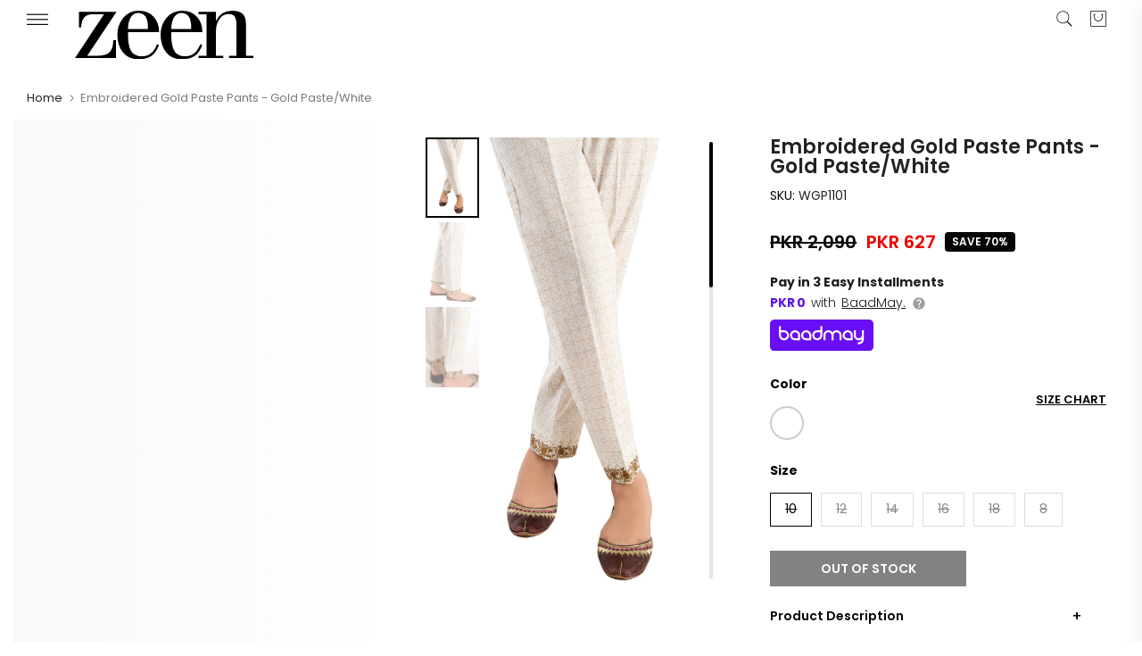

--- FILE ---
content_type: text/html; charset=utf-8
request_url: https://zeenwoman.com/products/embroidered-cigarette-pants-wgp1101-gold-white-paste
body_size: 50624
content:
<!doctype html><html
  class="t4sp-theme t4s-wrapper__full_width rtl_false swatch_color_style_2 pr_border_style_1 pr_img_effect_2 enable_eff_img1_true badge_shape_2 css_for_wis_app_false t4s-lzcus-true shadow_round_img_false t4s-header__sidebar is-remove-unavai-1 t4_compare_false t4s-cart-count-0 t4s-pr-ellipsis-true
 no-js"
  lang="en"
  
>
  <head>
    <!-- noindex tag -->
    
    <meta charset="utf-8">
    <meta http-equiv="X-UA-Compatible" content="IE=edge">
    <meta
      name="viewport"
      content="width=device-width, initial-scale=1, height=device-height, minimum-scale=1.0, maximum-scale=1.0"
    >
    <meta name="theme-color" content="#fff">
    <link rel="canonical" href="https://zeenwoman.com/products/embroidered-cigarette-pants-wgp1101-gold-white-paste">
    <link rel="preconnect" href="https://cdn.shopify.com" crossorigin><link rel="shortcut icon" type="image/png" href="//zeenwoman.com/cdn/shop/files/Untitled-4.png?v=1686735426&width=32"><title>Embroidered Gold Paste Pants - Gold Paste/White</title>
      <meta
        name="description"
        content="Embroidered gold paste pant detailed with small scallops. Fit and Finish: Fabric: Cambric Color: Gold Paste/White"
      >
<meta name="author" content="Zeen Women">

<meta property="og:site_name" content="Zeenwoman">
<meta property="og:url" content="https://zeenwoman.com/products/embroidered-cigarette-pants-wgp1101-gold-white-paste">
<meta property="og:title" content="Embroidered Gold Paste Pants - Gold Paste/White">
<meta property="og:type" content="product">
<meta property="og:description" content="Embroidered gold paste pant detailed with small scallops. Fit and Finish: Fabric: Cambric Color: Gold Paste/White"><meta property="og:image" content="http://zeenwoman.com/cdn/shop/products/WGP1101-Gold-Paste-White.jpg?v=1612268702">
  <meta property="og:image:secure_url" content="https://zeenwoman.com/cdn/shop/products/WGP1101-Gold-Paste-White.jpg?v=1612268702">
  <meta property="og:image:width" content="1800">
  <meta property="og:image:height" content="2708"><meta property="og:price:amount" content="627">
  <meta property="og:price:currency" content="PKR"><meta name="twitter:site" content="@zeenwoman"><meta name="twitter:card" content="summary_large_image">
<meta name="twitter:title" content="Embroidered Gold Paste Pants - Gold Paste/White">
<meta name="twitter:description" content="Embroidered gold paste pant detailed with small scallops. Fit and Finish: Fabric: Cambric Color: Gold Paste/White"><link rel="stylesheet" href="https://baadmay.com/assets/baadmay-styles.css">
    <script
      src="https://code.jquery.com/jquery-3.6.0.slim.min.js"
      integrity="sha256-u7e5khyithlIdTpu22PHhENmPcRdFiHRjhAuHcs05RI="
      crossorigin="anonymous"
    ></script>
    <script src="https://baadmay.com/assets/baadmay-scripts.js"></script>
    <script src="https://ajax.googleapis.com/ajax/libs/jquery/3.1.0/jquery.min.js"></script>

    <script src="//zeenwoman.com/cdn/shop/t/138/assets/lazysizes.min.js?v=83289260111445824691763556610" async="async"></script>
    <script src="//zeenwoman.com/cdn/shop/t/138/assets/global.min.js?v=149104643999067994981763556610" defer="defer"></script>
    <script id="fullpageScript" src="//zeenwoman.com/cdn/shop/t/138/assets/fullpage.min.js?v=139033882447583496941763556610" defer="defer"></script>
    <link rel="stylesheet" type="text/css" href="//zeenwoman.com/cdn/shop/t/138/assets/fullpage.min.css?v=172443976206030605761763556610">

    <link rel="stylesheet" href="https://cdnjs.cloudflare.com/ajax/libs/font-awesome/4.7.0/css/font-awesome.min.css">

    <script>window.performance && window.performance.mark && window.performance.mark('shopify.content_for_header.start');</script><meta name="google-site-verification" content="pXYNV9SxhsBKaMErO00vLAIYCDPVs4uA_CD2JMetxgo">
<meta name="facebook-domain-verification" content="xeup0j6j0iueplw34qthugwul805im">
<meta id="shopify-digital-wallet" name="shopify-digital-wallet" content="/32044056716/digital_wallets/dialog">
<link rel="alternate" type="application/json+oembed" href="https://zeenwoman.com/products/embroidered-cigarette-pants-wgp1101-gold-white-paste.oembed">
<script async="async" src="/checkouts/internal/preloads.js?locale=en-PK"></script>
<script id="shopify-features" type="application/json">{"accessToken":"139ceea60f2a1b140e18ada5266f5654","betas":["rich-media-storefront-analytics"],"domain":"zeenwoman.com","predictiveSearch":true,"shopId":32044056716,"locale":"en"}</script>
<script>var Shopify = Shopify || {};
Shopify.shop = "zeenwoman.myshopify.com";
Shopify.locale = "en";
Shopify.currency = {"active":"PKR","rate":"1.0"};
Shopify.country = "PK";
Shopify.theme = {"name":"( LIVE BACKUP ) 11.11 Sale 2024 - 09\/04\/25 grid","id":149680685196,"schema_name":"Zeen","schema_version":"4.1.4","theme_store_id":null,"role":"main"};
Shopify.theme.handle = "null";
Shopify.theme.style = {"id":null,"handle":null};
Shopify.cdnHost = "zeenwoman.com/cdn";
Shopify.routes = Shopify.routes || {};
Shopify.routes.root = "/";</script>
<script type="module">!function(o){(o.Shopify=o.Shopify||{}).modules=!0}(window);</script>
<script>!function(o){function n(){var o=[];function n(){o.push(Array.prototype.slice.apply(arguments))}return n.q=o,n}var t=o.Shopify=o.Shopify||{};t.loadFeatures=n(),t.autoloadFeatures=n()}(window);</script>
<script id="shop-js-analytics" type="application/json">{"pageType":"product"}</script>
<script defer="defer" async type="module" src="//zeenwoman.com/cdn/shopifycloud/shop-js/modules/v2/client.init-shop-cart-sync_BN7fPSNr.en.esm.js"></script>
<script defer="defer" async type="module" src="//zeenwoman.com/cdn/shopifycloud/shop-js/modules/v2/chunk.common_Cbph3Kss.esm.js"></script>
<script defer="defer" async type="module" src="//zeenwoman.com/cdn/shopifycloud/shop-js/modules/v2/chunk.modal_DKumMAJ1.esm.js"></script>
<script type="module">
  await import("//zeenwoman.com/cdn/shopifycloud/shop-js/modules/v2/client.init-shop-cart-sync_BN7fPSNr.en.esm.js");
await import("//zeenwoman.com/cdn/shopifycloud/shop-js/modules/v2/chunk.common_Cbph3Kss.esm.js");
await import("//zeenwoman.com/cdn/shopifycloud/shop-js/modules/v2/chunk.modal_DKumMAJ1.esm.js");

  window.Shopify.SignInWithShop?.initShopCartSync?.({"fedCMEnabled":true,"windoidEnabled":true});

</script>
<script>(function() {
  var isLoaded = false;
  function asyncLoad() {
    if (isLoaded) return;
    isLoaded = true;
    var urls = ["https:\/\/size-guides.esc-apps-cdn.com\/1739196990-app.zeenwoman.myshopify.com.js?shop=zeenwoman.myshopify.com","\/\/cdn.shopify.com\/proxy\/4f5c9a1241fd6a7d2501d90b501e6a92c9df6cffb4d8eab0beef2aa5416ed16a\/bucket.useifsapp.com\/theme-files-min\/js\/ifs-script-tag-min.js?v=2\u0026shop=zeenwoman.myshopify.com\u0026sp-cache-control=cHVibGljLCBtYXgtYWdlPTkwMA"];
    for (var i = 0; i < urls.length; i++) {
      var s = document.createElement('script');
      s.type = 'text/javascript';
      s.async = true;
      s.src = urls[i];
      var x = document.getElementsByTagName('script')[0];
      x.parentNode.insertBefore(s, x);
    }
  };
  if(window.attachEvent) {
    window.attachEvent('onload', asyncLoad);
  } else {
    window.addEventListener('load', asyncLoad, false);
  }
})();</script>
<script id="__st">var __st={"a":32044056716,"offset":18000,"reqid":"eb6a716d-2ef2-4037-a3ef-f2ab274713d7-1770074848","pageurl":"zeenwoman.com\/products\/embroidered-cigarette-pants-wgp1101-gold-white-paste","u":"8349d6360539","p":"product","rtyp":"product","rid":5262976385164};</script>
<script>window.ShopifyPaypalV4VisibilityTracking = true;</script>
<script id="form-persister">!function(){'use strict';const t='contact',e='new_comment',n=[[t,t],['blogs',e],['comments',e],[t,'customer']],o='password',r='form_key',c=['recaptcha-v3-token','g-recaptcha-response','h-captcha-response',o],s=()=>{try{return window.sessionStorage}catch{return}},i='__shopify_v',u=t=>t.elements[r],a=function(){const t=[...n].map((([t,e])=>`form[action*='/${t}']:not([data-nocaptcha='true']) input[name='form_type'][value='${e}']`)).join(',');var e;return e=t,()=>e?[...document.querySelectorAll(e)].map((t=>t.form)):[]}();function m(t){const e=u(t);a().includes(t)&&(!e||!e.value)&&function(t){try{if(!s())return;!function(t){const e=s();if(!e)return;const n=u(t);if(!n)return;const o=n.value;o&&e.removeItem(o)}(t);const e=Array.from(Array(32),(()=>Math.random().toString(36)[2])).join('');!function(t,e){u(t)||t.append(Object.assign(document.createElement('input'),{type:'hidden',name:r})),t.elements[r].value=e}(t,e),function(t,e){const n=s();if(!n)return;const r=[...t.querySelectorAll(`input[type='${o}']`)].map((({name:t})=>t)),u=[...c,...r],a={};for(const[o,c]of new FormData(t).entries())u.includes(o)||(a[o]=c);n.setItem(e,JSON.stringify({[i]:1,action:t.action,data:a}))}(t,e)}catch(e){console.error('failed to persist form',e)}}(t)}const f=t=>{if('true'===t.dataset.persistBound)return;const e=function(t,e){const n=function(t){return'function'==typeof t.submit?t.submit:HTMLFormElement.prototype.submit}(t).bind(t);return function(){let t;return()=>{t||(t=!0,(()=>{try{e(),n()}catch(t){(t=>{console.error('form submit failed',t)})(t)}})(),setTimeout((()=>t=!1),250))}}()}(t,(()=>{m(t)}));!function(t,e){if('function'==typeof t.submit&&'function'==typeof e)try{t.submit=e}catch{}}(t,e),t.addEventListener('submit',(t=>{t.preventDefault(),e()})),t.dataset.persistBound='true'};!function(){function t(t){const e=(t=>{const e=t.target;return e instanceof HTMLFormElement?e:e&&e.form})(t);e&&m(e)}document.addEventListener('submit',t),document.addEventListener('DOMContentLoaded',(()=>{const e=a();for(const t of e)f(t);var n;n=document.body,new window.MutationObserver((t=>{for(const e of t)if('childList'===e.type&&e.addedNodes.length)for(const t of e.addedNodes)1===t.nodeType&&'FORM'===t.tagName&&a().includes(t)&&f(t)})).observe(n,{childList:!0,subtree:!0,attributes:!1}),document.removeEventListener('submit',t)}))}()}();</script>
<script integrity="sha256-4kQ18oKyAcykRKYeNunJcIwy7WH5gtpwJnB7kiuLZ1E=" data-source-attribution="shopify.loadfeatures" defer="defer" src="//zeenwoman.com/cdn/shopifycloud/storefront/assets/storefront/load_feature-a0a9edcb.js" crossorigin="anonymous"></script>
<script data-source-attribution="shopify.dynamic_checkout.dynamic.init">var Shopify=Shopify||{};Shopify.PaymentButton=Shopify.PaymentButton||{isStorefrontPortableWallets:!0,init:function(){window.Shopify.PaymentButton.init=function(){};var t=document.createElement("script");t.src="https://zeenwoman.com/cdn/shopifycloud/portable-wallets/latest/portable-wallets.en.js",t.type="module",document.head.appendChild(t)}};
</script>
<script data-source-attribution="shopify.dynamic_checkout.buyer_consent">
  function portableWalletsHideBuyerConsent(e){var t=document.getElementById("shopify-buyer-consent"),n=document.getElementById("shopify-subscription-policy-button");t&&n&&(t.classList.add("hidden"),t.setAttribute("aria-hidden","true"),n.removeEventListener("click",e))}function portableWalletsShowBuyerConsent(e){var t=document.getElementById("shopify-buyer-consent"),n=document.getElementById("shopify-subscription-policy-button");t&&n&&(t.classList.remove("hidden"),t.removeAttribute("aria-hidden"),n.addEventListener("click",e))}window.Shopify?.PaymentButton&&(window.Shopify.PaymentButton.hideBuyerConsent=portableWalletsHideBuyerConsent,window.Shopify.PaymentButton.showBuyerConsent=portableWalletsShowBuyerConsent);
</script>
<script data-source-attribution="shopify.dynamic_checkout.cart.bootstrap">document.addEventListener("DOMContentLoaded",(function(){function t(){return document.querySelector("shopify-accelerated-checkout-cart, shopify-accelerated-checkout")}if(t())Shopify.PaymentButton.init();else{new MutationObserver((function(e,n){t()&&(Shopify.PaymentButton.init(),n.disconnect())})).observe(document.body,{childList:!0,subtree:!0})}}));
</script>

<script>window.performance && window.performance.mark && window.performance.mark('shopify.content_for_header.end');</script>
<link rel="preconnect" href="https://fonts.googleapis.com">
    <link rel="preconnect" href="https://fonts.gstatic.com" crossorigin><link rel="stylesheet" href="https://fonts.googleapis.com/css?family=Poppins:300,300i,400,400i,500,500i,600,600i,700,700i,800,800i|Libre+Baskerville:300,300i,400,400i,500,500i,600,600i,700,700i,800,800i&display=swap" media="print" onload="this.media='all'"><link href="//zeenwoman.com/cdn/shop/t/138/assets/base.css?v=85425745554769935871768311955" rel="stylesheet" type="text/css" media="all" /><style data-shopify>:root {
        
         /* CSS Variables */
        --wrapper-mw      : 1420px;
        --font-family-1   : Poppins;
        --font-family-2   : Poppins;
        --font-family-3   : Libre Baskerville;
        --font-body-family   : Poppins;
        --font-heading-family: Poppins;
       
        
        --t4s-success-color       : #428445;
        --t4s-success-color-rgb   : 66, 132, 69;
        --t4s-warning-color       : #e0b252;
        --t4s-warning-color-rgb   : 224, 178, 82;
        --t4s-error-color         : #EB001B;
        --t4s-error-color-rgb     : 235, 0, 27;
        --t4s-light-color         : #ffffff;
        --t4s-dark-color          : #222222;
        --t4s-highlight-color     : #ec0101;
        --t4s-tooltip-background  : #050608;
        --t4s-tooltip-color       : #fff;
        --primary-sw-color        : #050608;
        --primary-sw-color-rgb    : 5, 6, 8;
        --border-sw-color         : #ddd;
        --secondary-sw-color      : #878787;
        --primary-price-color     : #ec0101;
        --secondary-price-color   : #878787;
        
        --t4s-body-background     : #fff;
        --text-color              : #050608;
        --text-color-rgb          : 5, 6, 8;
        --heading-color           : #050608;
        --accent-color            : #050608;
        --accent-color-rgb        : 5, 6, 8;
        --accent-color-darken     : #000000;
        --accent-color-hover      : var(--accent-color-darken);
        --secondary-color         : #222;
        --secondary-color-rgb     : 34, 34, 34;
        --link-color              : #878787;
        --link-color-hover        : #050608;
        --border-color            : #ddd;
        --border-color-rgb        : 221, 221, 221;
        --border-primary-color    : #333;
        --button-background       : #222;
        --button-color            : #fff;
        --button-background-hover : #050608;
        --button-color-hover      : #fff;

        --sale-badge-background    : #050608;
        --sale-badge-color         : #fff;
        --new-badge-background     : #109533;
        --new-badge-color          : #fff;
        --preorder-badge-background: #0774d7;
        --preorder-badge-color     : #fff;
        --soldout-badge-background : #f8f8f8;
        --soldout-badge-color      : #222;
        --custom-badge-background  : #00A500;
        --custom-badge-color       : #fff;/* Shopify related variables */
        --payment-terms-background-color: ;
        
        --lz-background: #f5f5f5;
        --lz-img: url("//zeenwoman.com/cdn/shop/t/138/assets/t4s_loader.svg?v=74692526743882098171763556610");--lz-img-cus: url("//zeenwoman.com/cdn/shop/files/Logos-02-02_180x_d786ff5b-bcc5-4738-9897-689de02b813c.webp?v=1655902804&width=108");
        --lz-size-cus: 60px;}

    html {
      font-size: 62.5%;
      height: 100%;
    }

    body {
      margin: 0;
      overflow-x: hidden;
      font-size:14px;
      letter-spacing: 0px;
      color: var(--text-color);
      font-family: var(--font-body-family);
      line-height: 1.7;
      font-weight: 400;
      -webkit-font-smoothing: auto;
      -moz-osx-font-smoothing: auto;
    }
    /*
    @media screen and (min-width: 750px) {
      body {
        font-size: 1.6rem;
      }
    }
    */

    h1, h2, h3, h4, h5, h6, .t4s_as_title {
      color: var(--heading-color);
      font-family: var(--font-heading-family);
      line-height: 1.4;
      font-weight: 600;
      letter-spacing: 0px;
    }
    h1 { font-size: 37px }
    h2 { font-size: 29px }
    h3 { font-size: 23px }
    h4 { font-size: 18px }
    h5 { font-size: 17px }
    h6 { font-size: 15.5px }
    a,.t4s_as_link {
      /* font-family: var(--font-link-family); */
      color: var(--link-color);
    }
    a:hover,.t4s_as_link:hover {
      color: var(--link-color-hover);
    }
    button,
    input,
    optgroup,
    select,
    textarea {
      border-color: var(--border-color);
    }
    .t4s_as_button,
    button,
    input[type="button"]:not(.t4s-btn),
    input[type="reset"],
    input[type="submit"]:not(.t4s-btn) {
      font-family: var(--font-button-family);
      color: var(--button-color);
      background-color: var(--button-background);
      border-color: var(--button-background);
    }
    .t4s_as_button:hover,
    button:hover,
    input[type="button"]:not(.t4s-btn):hover, 
    input[type="reset"]:hover,
    input[type="submit"]:not(.t4s-btn):hover  {
      color: var(--button-color-hover);
      background-color: var(--button-background-hover);
      border-color: var(--button-background-hover);
    }
    
    .t4s-cp,.t4s-color-accent { color : var(--accent-color) }.t4s-ct,.t4s-color-text { color : var(--text-color) }.t4s-ch,.t4ss-color-heading { color : var(--heading-color) }.t4s-csecondary { color : var(--secondary-color) }
    
    .t4s-fnt-fm-1 {
      font-family: var(--font-family-1) !important;
    }
    .t4s-fnt-fm-2 {
      font-family: var(--font-family-2) !important;
    }
    .t4s-fnt-fm-3 {
      font-family: var(--font-family-3) !important;
    }
    .t4s-cr {
        color: var(--t4s-highlight-color);
    }
    .t4s-price__sale { color: var(--primary-price-color); }.t4s-fix-overflow.t4s-row { max-width: 100vw;margin-left: auto;margin-right: auto;}.lazyloadt4s-opt {opacity: 1 !important;transition: opacity 0s, transform 1s !important;}.t4s-d-block {display: block;}.t4s-d-none {display: none;}@media (min-width: 768px) {.t4s-d-md-block {display: block;}.t4s-d-md-none {display: none;}}@media (min-width: 1025px) {.t4s-d-lg-block {display: block;}.t4s-d-lg-none {display: none;}}</style><script>
 const t4sXMLHttpRequest = window.XMLHttpRequest, documentElementT4s = document.documentElement; documentElementT4s.className = documentElementT4s.className.replace('no-js', 'js');function loadImageT4s(_this) { _this.classList.add('lazyloadt4sed')};(function() { const matchMediaHoverT4s = (window.matchMedia('(-moz-touch-enabled: 1), (hover: none)')).matches; documentElementT4s.className += ((window.CSS && window.CSS.supports('(position: sticky) or (position: -webkit-sticky)')) ? ' t4sp-sticky' : ' t4sp-no-sticky'); documentElementT4s.className += matchMediaHoverT4s ? ' t4sp-no-hover' : ' t4sp-hover'; window.onpageshow = function() { if (performance.navigation.type === 2) {document.dispatchEvent(new CustomEvent('cart:refresh'))} }; if (!matchMediaHoverT4s && window.width > 1024) { document.addEventListener('mousemove', function(evt) { documentElementT4s.classList.replace('t4sp-no-hover','t4sp-hover'); document.dispatchEvent(new CustomEvent('theme:hover')); }, {once : true} ); } }());</script><!-- Organization Schema -->

<script type="application/ld+json">
{
  "@context": "https://schema.org",
  "@type": "Organization",
  "name": "Zeen Woman",
  "url": "https://zeenwoman.com/",
  "description": "Zeen is renowned for being the best online women's clothing store in Pakistan, brought to you by Cambridge, a pioneer fashion brand since 1971",
  "logo": "https://cdn.shopify.com/s/files/1/0320/4405/6716/files/Zeen_1_22.svg?v=1683627677",
  "image": "https://zeenwoman.com/cdn/shop/files/logo-01_d4f8f475-b04b-4d95-9ac1-0bc349fe14eb.png",
  "foundingDate": "2014",
  "subOrganization": {
	"@type": "Organization",
	"name": "Zeen Support",
	"url": "https://zeenwoman.com/pages/contact-us",
	"@id": "https://zeenwoman.com/pages/contact-us/#organization"
		},
  "contactPoint": {
    "@type": "ContactPoint",
    "telephone": "021-111-119-336",
    "email": "cs@zeenwoman.com",
    "contactType": "customer service",
    "availableLanguage": ["en","Urdu"]
  },
  "sameAs": [
    "https://www.facebook.com/zeenwoman/",
    "https://www.instagram.com/thezeenwoman/",
    "https://twitter.com/zeenwoman/",
    "https://www.pinterest.com/zeenwoman/",
    "https://www.youtube.com/channel/UCxPYxFoUxfVXCDmjQz3MCDA",
    "https://www.tiktok.com/@thezeenwoman"
  ]
}
</script>
<!-- Organization Schema END -->

<!-- Search Schema -->

<script type="application/ld+json">
  {
  "@context": "http://schema.org",
  "@type": "WebSite",
  "url": "https://zeenwoman.com/",
  "potentialAction":
  {
  "@type": "SearchAction",
  "target": "https://zeenwoman.com/search?q={search_term_string}",
  "query": "required",
  "query-input":"required name=search_term_string"
  }
  }
</script>

<!-- Search Schema End -->

<!-- Web page Schema -->

<script type="application/ld+json">
	{
	"@context": "http://schema.org",
	"@id": "https://zeenwoman.com/#webpage",
	"@type": "WebPage",
	"url": "https://zeenwoman.com/",
	"name": "Zeen Woman"
	}
</script>

<!-- Webpage Schema End -->

<!-- Site Navigation element Schema -->

<script type="application/ld+json">
  {
  "@context": "https://schema.org",
  "@type": "SiteNavigationElement",
  "IsPartOf":[
  {
  "@type": "WebPageElement",
  "position": 1,
  "name": "Sale",
  "url": "https://zeenwoman.com/collections/sale"
  },
   {
  "@type": "WebPageElement",
  "position": 2,
  "name": "Ready to Wear",
  "url": "https://zeenwoman.com/collections/ready-to-wear"
  },
  {
  "@type": "WebPageElement",
  "position": 3,
  "name": "Unstitched",
  "url": "https://zeenwoman.com/collections/unstitched"
  },
  {
  "@type": "WebPageElement",
  "position":4,
  "name": "Western",
  "url": "https://zeenwoman.com/collections/western"
  },
  {
  "@type": "WebPageElement",
  "position": 5,
  "name": "Junior",
  "url": "https://zeenwoman.com/collections/girls-dresses"
  },
  {
  "@type": "WebPageElement",
  "position": 6,
  "name": "Accessories",
  "url": "https://zeenwoman.com/collections/womens-accessories"
  },
  {
  "@type": "WebPageElement",
  "position": 7,
  "name": "Fragrances",
  "url": "https://zeenwoman.com/collections/womens-fragrances-perfumes"
  }
  ]
  }
 </script>

<!-- Site Navigation element Schema End -->
        
  <!-- BEGIN app block: shopify://apps/webengage/blocks/webengage-embed/1d458caf-1d70-4697-a570-55048d495614 --><div class="we-app-block"></div>
<script type="text/javascript" id="we-variables-embedded">
try {
    var _webengage_phone_library = "https://cdn.shopify.com/extensions/019bff17-045a-7a45-af47-389c9a1a3251/we-shopify-app-69/assets/webengagePhoneLibrary.js";
    var _webengage_app_cdn_minified_events = "https://cdn.shopify.com/extensions/019bff17-045a-7a45-af47-389c9a1a3251/we-shopify-app-69/assets/webengageEvents.min.js";
    var _webengage_app_cdn_minified_events_nopolyfill = "https://cdn.shopify.com/extensions/019bff17-045a-7a45-af47-389c9a1a3251/we-shopify-app-69/assets/webengageEventsNoPolyfill.min.js";
    var _webengage_app_cdn_minified_sdk = "https://cdn.shopify.com/extensions/019bff17-045a-7a45-af47-389c9a1a3251/we-shopify-app-69/assets/webengageSdk.min.js"
    var _webengage_license_code = "aa132210";
    var _webengage_id_type = "phone";
	var _webengage_region = "US";
    var _webengage_web_push_enabled = true;
	var _webengage_version = "3.0";
	var _webengage_env = "production";
    var _webengage_app = "WebEngage";
    var _webengage_is_embed = "true";
    var _webengage_is_pixel = "false";
    var __webengage_webhook_enabled = true;
	var _webengage_shop_url = `https://zeenwoman.com`;
	var _webengage_shop_domain = `zeenwoman.com`;
	var _webengage_shop_email = `cs@zeenwoman.com`;
	var _webengage_shop_name =`Zeenwoman`;
	var _webengage_charged_currency = `PKR`;
	var _webengage_customer_name = ``;
	var _webengage_customer_identity = ``;
	var _webengage_customer_email = ``;
	var _webengage_customer_phone = ``;
    var _webengage_page_type = `product`;
    var _webengage_money_format = "PKR {{ amount_no_decimals }}";
    var _webengage_money_with_currency_format = "PKR {{ amount_no_decimals }}";
    var _webengage_currency_code_enabled = `true`;
    
    var _webengage_currency_format = "PKR {{ amount_no_decimals }}";
    
	
        var _webengage_product_json = {"id":5262976385164,"title":"Embroidered Gold Paste Pants - Gold Paste\/White","handle":"embroidered-cigarette-pants-wgp1101-gold-white-paste","description":"\u003cp\u003eEmbroidered gold paste pant detailed with small scallops.\u003c\/p\u003e\n\u003cp\u003e\u003cstrong\u003eFit and Finish: \u003c\/strong\u003e\u003c\/p\u003e\nFabric: Cambric \u003cbr\u003eColor: Gold Paste\/White","published_at":"2022-12-17T00:54:43+05:00","created_at":"2021-02-02T10:49:38+05:00","vendor":"Ready To Wear","type":"Pants","tags":["2021","Bottoms","Cambric","eid sale","Everyday","Pants-SimplifiedSizechart","pret","Ready to Wear","Sale","Trousers","WGP1101","WGP1101-SimplifiedSizeChart","White"],"price":62700,"price_min":62700,"price_max":62700,"available":false,"price_varies":false,"compare_at_price":209000,"compare_at_price_min":209000,"compare_at_price_max":209000,"compare_at_price_varies":false,"variants":[{"id":41241498157196,"title":"White \/ 10 \/ Cambric","option1":"White","option2":"10","option3":"Cambric","sku":"WGP1101","requires_shipping":true,"taxable":true,"featured_image":null,"available":false,"name":"Embroidered Gold Paste Pants - Gold Paste\/White - White \/ 10 \/ Cambric","public_title":"White \/ 10 \/ Cambric","options":["White","10","Cambric"],"price":62700,"weight":1000,"compare_at_price":209000,"inventory_management":"shopify","barcode":"0694550","requires_selling_plan":false,"selling_plan_allocations":[],"quantity_rule":{"min":1,"max":null,"increment":1}},{"id":41241498189964,"title":"White \/ 12 \/ Cambric","option1":"White","option2":"12","option3":"Cambric","sku":"WGP1101","requires_shipping":true,"taxable":true,"featured_image":null,"available":false,"name":"Embroidered Gold Paste Pants - Gold Paste\/White - White \/ 12 \/ Cambric","public_title":"White \/ 12 \/ Cambric","options":["White","12","Cambric"],"price":62700,"weight":1000,"compare_at_price":209000,"inventory_management":"shopify","barcode":"0694551","requires_selling_plan":false,"selling_plan_allocations":[],"quantity_rule":{"min":1,"max":null,"increment":1}},{"id":41241498222732,"title":"White \/ 14 \/ Cambric","option1":"White","option2":"14","option3":"Cambric","sku":"WGP1101","requires_shipping":true,"taxable":true,"featured_image":null,"available":false,"name":"Embroidered Gold Paste Pants - Gold Paste\/White - White \/ 14 \/ Cambric","public_title":"White \/ 14 \/ Cambric","options":["White","14","Cambric"],"price":62700,"weight":1000,"compare_at_price":209000,"inventory_management":"shopify","barcode":"0694552","requires_selling_plan":false,"selling_plan_allocations":[],"quantity_rule":{"min":1,"max":null,"increment":1}},{"id":41241498255500,"title":"White \/ 16 \/ Cambric","option1":"White","option2":"16","option3":"Cambric","sku":"WGP1101","requires_shipping":true,"taxable":true,"featured_image":null,"available":false,"name":"Embroidered Gold Paste Pants - Gold Paste\/White - White \/ 16 \/ Cambric","public_title":"White \/ 16 \/ Cambric","options":["White","16","Cambric"],"price":62700,"weight":1000,"compare_at_price":209000,"inventory_management":"shopify","barcode":"0694553","requires_selling_plan":false,"selling_plan_allocations":[],"quantity_rule":{"min":1,"max":null,"increment":1}},{"id":41241498288268,"title":"White \/ 18 \/ Cambric","option1":"White","option2":"18","option3":"Cambric","sku":"WGP1101","requires_shipping":true,"taxable":true,"featured_image":null,"available":false,"name":"Embroidered Gold Paste Pants - Gold Paste\/White - White \/ 18 \/ Cambric","public_title":"White \/ 18 \/ Cambric","options":["White","18","Cambric"],"price":62700,"weight":1000,"compare_at_price":209000,"inventory_management":"shopify","barcode":"0694554","requires_selling_plan":false,"selling_plan_allocations":[],"quantity_rule":{"min":1,"max":null,"increment":1}},{"id":41241498321036,"title":"White \/ 8 \/ Cambric","option1":"White","option2":"8","option3":"Cambric","sku":"WGP1101","requires_shipping":true,"taxable":true,"featured_image":null,"available":false,"name":"Embroidered Gold Paste Pants - Gold Paste\/White - White \/ 8 \/ Cambric","public_title":"White \/ 8 \/ Cambric","options":["White","8","Cambric"],"price":62700,"weight":1000,"compare_at_price":209000,"inventory_management":"shopify","barcode":"0694555","requires_selling_plan":false,"selling_plan_allocations":[],"quantity_rule":{"min":1,"max":null,"increment":1}}],"images":["\/\/zeenwoman.com\/cdn\/shop\/products\/WGP1101-Gold-Paste-White.jpg?v=1612268702","\/\/zeenwoman.com\/cdn\/shop\/products\/WGP1101-Gold-Paste-Whiteb.jpg?v=1612268702","\/\/zeenwoman.com\/cdn\/shop\/products\/WGP1101-Gold-Paste-Whitec.jpg?v=1612268702"],"featured_image":"\/\/zeenwoman.com\/cdn\/shop\/products\/WGP1101-Gold-Paste-White.jpg?v=1612268702","options":["Color","Size","Fabric"],"media":[{"alt":null,"id":9859031498892,"position":1,"preview_image":{"aspect_ratio":0.665,"height":2708,"width":1800,"src":"\/\/zeenwoman.com\/cdn\/shop\/products\/WGP1101-Gold-Paste-White.jpg?v=1612268702"},"aspect_ratio":0.665,"height":2708,"media_type":"image","src":"\/\/zeenwoman.com\/cdn\/shop\/products\/WGP1101-Gold-Paste-White.jpg?v=1612268702","width":1800},{"alt":null,"id":9859031531660,"position":2,"preview_image":{"aspect_ratio":0.665,"height":2708,"width":1800,"src":"\/\/zeenwoman.com\/cdn\/shop\/products\/WGP1101-Gold-Paste-Whiteb.jpg?v=1612268702"},"aspect_ratio":0.665,"height":2708,"media_type":"image","src":"\/\/zeenwoman.com\/cdn\/shop\/products\/WGP1101-Gold-Paste-Whiteb.jpg?v=1612268702","width":1800},{"alt":null,"id":9859031564428,"position":3,"preview_image":{"aspect_ratio":0.665,"height":2708,"width":1800,"src":"\/\/zeenwoman.com\/cdn\/shop\/products\/WGP1101-Gold-Paste-Whitec.jpg?v=1612268702"},"aspect_ratio":0.665,"height":2708,"media_type":"image","src":"\/\/zeenwoman.com\/cdn\/shop\/products\/WGP1101-Gold-Paste-Whitec.jpg?v=1612268702","width":1800}],"requires_selling_plan":false,"selling_plan_groups":[],"content":"\u003cp\u003eEmbroidered gold paste pant detailed with small scallops.\u003c\/p\u003e\n\u003cp\u003e\u003cstrong\u003eFit and Finish: \u003c\/strong\u003e\u003c\/p\u003e\nFabric: Cambric \u003cbr\u003eColor: Gold Paste\/White"};
        var _webengage_product_title = `Embroidered Gold Paste Pants - Gold Paste/White`;
        var _webengage_product_price = `<span class=money>PKR 627</span>`
        var _webengage_product_category_name = ``;
        var _webengage_currency = `PKR`;
        var _webengage_seller_name = `Ready To Wear`;
	
	
	
window.webengageApp = {
        sdk: {
            licenseCode: _webengage_license_code,
            idType: _webengage_id_type,
            region: _webengage_region,
            isWebpush: _webengage_web_push_enabled,
            version: _webengage_version,
            env: _webengage_env,
            appType: _webengage_app,
            isAppEmbed: _webengage_is_embed,
            isPixelEmbed: _webengage_is_pixel
        },
        config: {
          	currency: `PKR`,
            meta : {
                title : `Embroidered Gold Paste Pants - Gold Paste/White`,
                template : `product`,
                url : `https://zeenwoman.com/products/embroidered-cigarette-pants-wgp1101-gold-white-paste`,
                type : `product`,
            },
            routes: {
                customer: {
                    account: '/account',
                    login: '/account/login',
                    logout: '/account/logout',
                    register: '/account/register'
                },
                cart: {
                    list: '/cart',
                    add: '/cart/add',
                    clear: '/cart/clear',
                    update: '/cart/change',
                    change: '/cart/change',
                }    
            },
            shop: {
                url: _webengage_shop_url,
                domain: _webengage_shop_domain,
                email: _webengage_shop_email,
                name: _webengage_shop_name
            }
        },
        cart: {"note":null,"attributes":{},"original_total_price":0,"total_price":0,"total_discount":0,"total_weight":0.0,"item_count":0,"items":[],"requires_shipping":false,"currency":"PKR","items_subtotal_price":0,"cart_level_discount_applications":[],"checkout_charge_amount":0}
    };
    
        webengageApp.product = {
            collections: `Collection For USA`,
            category: ``,
            variants : {},
            url : '/products/embroidered-cigarette-pants-wgp1101-gold-white-paste',
            title : `Embroidered Gold Paste Pants - Gold Paste/White`,
          	handle : `embroidered-cigarette-pants-wgp1101-gold-white-paste`,
          	id : parseInt('5262976385164'),
          	available : 'false',
            image : _webengage_product_json && _webengage_product_json.featured_image ? 'https:' + _webengage_product_json.featured_image : 'https:' + '//zeenwoman.com/cdn/shop/products/WGP1101-Gold-Paste-White_large.jpg?v=1612268702',
            tags : `2021,Bottoms,Cambric,eid sale,Everyday,Pants-SimplifiedSizechart,pret,Ready to Wear,Sale,Trousers,WGP1101,WGP1101-SimplifiedSizeChart,White`,
          	price : parseFloat((parseInt('62700') / 100).toFixed(2)),
            type : `Pants`,
            images: `products/WGP1101-Gold-Paste-White.jpg,products/WGP1101-Gold-Paste-Whiteb.jpg,products/WGP1101-Gold-Paste-Whitec.jpg`,
            compare_at_price:  parseFloat((parseInt('209000') / 100).toFixed(2)),
            vendor: `Ready To Wear`,
            image_ : _webengage_product_json && _webengage_product_json.featured_image ? 'https:' + _webengage_product_json.featured_image : 'https:' + '//zeenwoman.com/cdn/shop/products/WGP1101-Gold-Paste-White_large.jpg?v=1612268702',
            first_variant: {"id":41241498157196,"title":"White \/ 10 \/ Cambric","option1":"White","option2":"10","option3":"Cambric","sku":"WGP1101","requires_shipping":true,"taxable":true,"featured_image":null,"available":false,"name":"Embroidered Gold Paste Pants - Gold Paste\/White - White \/ 10 \/ Cambric","public_title":"White \/ 10 \/ Cambric","options":["White","10","Cambric"],"price":62700,"weight":1000,"compare_at_price":209000,"inventory_management":"shopify","barcode":"0694550","requires_selling_plan":false,"selling_plan_allocations":[],"quantity_rule":{"min":1,"max":null,"increment":1}}
        };
        
            webengageApp.product.variants[parseInt('41241498157196')] = {
				title: `White / 10 / Cambric`,
                name: ``,
				id : parseInt('41241498157196'),
                available : 'false',
                image : 'https:' + '//zeenwoman.com/cdn/shopifycloud/storefront/assets/no-image-2048-a2addb12_large.gif',
                image_ : '//zeenwoman.com/cdn/shopifycloud/storefront/assets/no-image-2048-a2addb12_large.gif',
                inventory_quantity: '0',
                inventory_policy: 'deny',
                featured_media : null,
                featured_image : null,
				price : parseFloat((parseInt('62700') / 100).toFixed(2)),
                type : `Pants`,
                compare_at_price:  parseFloat((parseInt('209000') / 100).toFixed(2)),
                vendor: `Ready To Wear`,
                tags : `2021,Bottoms,Cambric,eid sale,Everyday,Pants-SimplifiedSizechart,pret,Ready to Wear,Sale,Trousers,WGP1101,WGP1101-SimplifiedSizeChart,White`,
                url : '/products/embroidered-cigarette-pants-wgp1101-gold-white-paste?variant=41241498157196'
            };
        
            webengageApp.product.variants[parseInt('41241498189964')] = {
				title: `White / 12 / Cambric`,
                name: ``,
				id : parseInt('41241498189964'),
                available : 'false',
                image : 'https:' + '//zeenwoman.com/cdn/shopifycloud/storefront/assets/no-image-2048-a2addb12_large.gif',
                image_ : '//zeenwoman.com/cdn/shopifycloud/storefront/assets/no-image-2048-a2addb12_large.gif',
                inventory_quantity: '0',
                inventory_policy: 'deny',
                featured_media : null,
                featured_image : null,
				price : parseFloat((parseInt('62700') / 100).toFixed(2)),
                type : `Pants`,
                compare_at_price:  parseFloat((parseInt('209000') / 100).toFixed(2)),
                vendor: `Ready To Wear`,
                tags : `2021,Bottoms,Cambric,eid sale,Everyday,Pants-SimplifiedSizechart,pret,Ready to Wear,Sale,Trousers,WGP1101,WGP1101-SimplifiedSizeChart,White`,
                url : '/products/embroidered-cigarette-pants-wgp1101-gold-white-paste?variant=41241498189964'
            };
        
            webengageApp.product.variants[parseInt('41241498222732')] = {
				title: `White / 14 / Cambric`,
                name: ``,
				id : parseInt('41241498222732'),
                available : 'false',
                image : 'https:' + '//zeenwoman.com/cdn/shopifycloud/storefront/assets/no-image-2048-a2addb12_large.gif',
                image_ : '//zeenwoman.com/cdn/shopifycloud/storefront/assets/no-image-2048-a2addb12_large.gif',
                inventory_quantity: '0',
                inventory_policy: 'deny',
                featured_media : null,
                featured_image : null,
				price : parseFloat((parseInt('62700') / 100).toFixed(2)),
                type : `Pants`,
                compare_at_price:  parseFloat((parseInt('209000') / 100).toFixed(2)),
                vendor: `Ready To Wear`,
                tags : `2021,Bottoms,Cambric,eid sale,Everyday,Pants-SimplifiedSizechart,pret,Ready to Wear,Sale,Trousers,WGP1101,WGP1101-SimplifiedSizeChart,White`,
                url : '/products/embroidered-cigarette-pants-wgp1101-gold-white-paste?variant=41241498222732'
            };
        
            webengageApp.product.variants[parseInt('41241498255500')] = {
				title: `White / 16 / Cambric`,
                name: ``,
				id : parseInt('41241498255500'),
                available : 'false',
                image : 'https:' + '//zeenwoman.com/cdn/shopifycloud/storefront/assets/no-image-2048-a2addb12_large.gif',
                image_ : '//zeenwoman.com/cdn/shopifycloud/storefront/assets/no-image-2048-a2addb12_large.gif',
                inventory_quantity: '0',
                inventory_policy: 'deny',
                featured_media : null,
                featured_image : null,
				price : parseFloat((parseInt('62700') / 100).toFixed(2)),
                type : `Pants`,
                compare_at_price:  parseFloat((parseInt('209000') / 100).toFixed(2)),
                vendor: `Ready To Wear`,
                tags : `2021,Bottoms,Cambric,eid sale,Everyday,Pants-SimplifiedSizechart,pret,Ready to Wear,Sale,Trousers,WGP1101,WGP1101-SimplifiedSizeChart,White`,
                url : '/products/embroidered-cigarette-pants-wgp1101-gold-white-paste?variant=41241498255500'
            };
        
            webengageApp.product.variants[parseInt('41241498288268')] = {
				title: `White / 18 / Cambric`,
                name: ``,
				id : parseInt('41241498288268'),
                available : 'false',
                image : 'https:' + '//zeenwoman.com/cdn/shopifycloud/storefront/assets/no-image-2048-a2addb12_large.gif',
                image_ : '//zeenwoman.com/cdn/shopifycloud/storefront/assets/no-image-2048-a2addb12_large.gif',
                inventory_quantity: '0',
                inventory_policy: 'deny',
                featured_media : null,
                featured_image : null,
				price : parseFloat((parseInt('62700') / 100).toFixed(2)),
                type : `Pants`,
                compare_at_price:  parseFloat((parseInt('209000') / 100).toFixed(2)),
                vendor: `Ready To Wear`,
                tags : `2021,Bottoms,Cambric,eid sale,Everyday,Pants-SimplifiedSizechart,pret,Ready to Wear,Sale,Trousers,WGP1101,WGP1101-SimplifiedSizeChart,White`,
                url : '/products/embroidered-cigarette-pants-wgp1101-gold-white-paste?variant=41241498288268'
            };
        
            webengageApp.product.variants[parseInt('41241498321036')] = {
				title: `White / 8 / Cambric`,
                name: ``,
				id : parseInt('41241498321036'),
                available : 'false',
                image : 'https:' + '//zeenwoman.com/cdn/shopifycloud/storefront/assets/no-image-2048-a2addb12_large.gif',
                image_ : '//zeenwoman.com/cdn/shopifycloud/storefront/assets/no-image-2048-a2addb12_large.gif',
                inventory_quantity: '0',
                inventory_policy: 'deny',
                featured_media : null,
                featured_image : null,
				price : parseFloat((parseInt('62700') / 100).toFixed(2)),
                type : `Pants`,
                compare_at_price:  parseFloat((parseInt('209000') / 100).toFixed(2)),
                vendor: `Ready To Wear`,
                tags : `2021,Bottoms,Cambric,eid sale,Everyday,Pants-SimplifiedSizechart,pret,Ready to Wear,Sale,Trousers,WGP1101,WGP1101-SimplifiedSizeChart,White`,
                url : '/products/embroidered-cigarette-pants-wgp1101-gold-white-paste?variant=41241498321036'
            };
        
    
    
     var _wise_cart_settings = {};
    

    var _wise_cart_asset_css_url = "";
    var _wise_cart_asset_client_url = "";
    var _wise_cart_asset_preview_url = "";
    var _webengage_feature_map = {}

    
    if (localStorage) {
        localStorage.setItem("WEBENGAGE_SHOP_INFO", "{ \"license_code\" : \"aa132210\" , \"region\" : \"US\" , \"webPushEnabled\" : true, \"id_type\" : \"phone\", \"webhookEnabled\" : true, \"webPixelEnabled\": \"false\", \"app\": \"WebEngage\"}");
    }
} catch(e){
    const logger_base = 'c.webengage.com/e.jpg';
    (function () {
        function addParamsToURL (url, parameters) {
            var _webengage_fragments = [];

            for (var key in parameters) {
                if (parameters.hasOwnProperty(key) && parameters[key] != undefined) {
                    _webengage_fragments.push(encodeURIComponent(key) + '=' + encodeURIComponent(parameters[key]));
                }
            }

            if (_webengage_fragments.length) {
                if (url.indexOf('?') === -1) {
                    url += '?';
                } else if (url.indexOf('?') !== url.length - 1 && url.charAt(url.length - 1) !== '&') {
                    url += '&';
                }

                url += _webengage_fragments.join('&');
            }

            return url;
        };
        fetch(
            addParamsToURL(`https://${logger_base}`, {
                event: 'Error in parsing liquid file',
                category: '',
                type: "exception.shopify.all",
                data: JSON.stringify({  text: 'Failed to webengage-embed.liquid ' + location.origin + ' js parsing error ' , url: location.href, error: { stack: e.stack, message: e.message} }),
                ts: (new Date()).getTime()
            })
        );
    })();
}
</script>


    
        <script defer src="https://d157sasavg42st.cloudfront.net/libs/webengage-shopify-sdk.min.js"></script>
    


<style>
    .we-app-block {
        display: none;
    }
</style>
<!-- END app block --><!-- BEGIN app block: shopify://apps/savyour-affiliate-partner/blocks/savyour-block/eb73ccea-1cdf-4a4f-a017-4cde050edcf0 --><script type='text/javascript'>
    !function () {
        'savyour' in window || (window.savyour = function () { window.savyour.q.push(arguments)
        }, window.savyour.q = []); var e = (new Date).getTime();
        const n = document.createElement('script');
        n.src = 'https://affiliate.savyour.com.pk/sap.min.js?v=' + e, n.async = !0, n.defer = !0;
        const t = document.getElementsByTagName('script')[0];
        t.parentNode.insertBefore(n, t)
    }();
    savyour('init', '623431373541614a4e547958776a704478454a4b6e413d3d');
    document.cookie = "sy-store-auth-key=" + "623431373541614a4e547958776a704478454a4b6e413d3d" + "; SameSite=Lax; path=/";
</script>

<!-- END app block --><script src="https://cdn.shopify.com/extensions/019c1dd0-ab7a-7e49-9673-58c0f1228113/js-client-223/assets/pushowl-shopify.js" type="text/javascript" defer="defer"></script>
<link href="https://monorail-edge.shopifysvc.com" rel="dns-prefetch">
<script>(function(){if ("sendBeacon" in navigator && "performance" in window) {try {var session_token_from_headers = performance.getEntriesByType('navigation')[0].serverTiming.find(x => x.name == '_s').description;} catch {var session_token_from_headers = undefined;}var session_cookie_matches = document.cookie.match(/_shopify_s=([^;]*)/);var session_token_from_cookie = session_cookie_matches && session_cookie_matches.length === 2 ? session_cookie_matches[1] : "";var session_token = session_token_from_headers || session_token_from_cookie || "";function handle_abandonment_event(e) {var entries = performance.getEntries().filter(function(entry) {return /monorail-edge.shopifysvc.com/.test(entry.name);});if (!window.abandonment_tracked && entries.length === 0) {window.abandonment_tracked = true;var currentMs = Date.now();var navigation_start = performance.timing.navigationStart;var payload = {shop_id: 32044056716,url: window.location.href,navigation_start,duration: currentMs - navigation_start,session_token,page_type: "product"};window.navigator.sendBeacon("https://monorail-edge.shopifysvc.com/v1/produce", JSON.stringify({schema_id: "online_store_buyer_site_abandonment/1.1",payload: payload,metadata: {event_created_at_ms: currentMs,event_sent_at_ms: currentMs}}));}}window.addEventListener('pagehide', handle_abandonment_event);}}());</script>
<script id="web-pixels-manager-setup">(function e(e,d,r,n,o){if(void 0===o&&(o={}),!Boolean(null===(a=null===(i=window.Shopify)||void 0===i?void 0:i.analytics)||void 0===a?void 0:a.replayQueue)){var i,a;window.Shopify=window.Shopify||{};var t=window.Shopify;t.analytics=t.analytics||{};var s=t.analytics;s.replayQueue=[],s.publish=function(e,d,r){return s.replayQueue.push([e,d,r]),!0};try{self.performance.mark("wpm:start")}catch(e){}var l=function(){var e={modern:/Edge?\/(1{2}[4-9]|1[2-9]\d|[2-9]\d{2}|\d{4,})\.\d+(\.\d+|)|Firefox\/(1{2}[4-9]|1[2-9]\d|[2-9]\d{2}|\d{4,})\.\d+(\.\d+|)|Chrom(ium|e)\/(9{2}|\d{3,})\.\d+(\.\d+|)|(Maci|X1{2}).+ Version\/(15\.\d+|(1[6-9]|[2-9]\d|\d{3,})\.\d+)([,.]\d+|)( \(\w+\)|)( Mobile\/\w+|) Safari\/|Chrome.+OPR\/(9{2}|\d{3,})\.\d+\.\d+|(CPU[ +]OS|iPhone[ +]OS|CPU[ +]iPhone|CPU IPhone OS|CPU iPad OS)[ +]+(15[._]\d+|(1[6-9]|[2-9]\d|\d{3,})[._]\d+)([._]\d+|)|Android:?[ /-](13[3-9]|1[4-9]\d|[2-9]\d{2}|\d{4,})(\.\d+|)(\.\d+|)|Android.+Firefox\/(13[5-9]|1[4-9]\d|[2-9]\d{2}|\d{4,})\.\d+(\.\d+|)|Android.+Chrom(ium|e)\/(13[3-9]|1[4-9]\d|[2-9]\d{2}|\d{4,})\.\d+(\.\d+|)|SamsungBrowser\/([2-9]\d|\d{3,})\.\d+/,legacy:/Edge?\/(1[6-9]|[2-9]\d|\d{3,})\.\d+(\.\d+|)|Firefox\/(5[4-9]|[6-9]\d|\d{3,})\.\d+(\.\d+|)|Chrom(ium|e)\/(5[1-9]|[6-9]\d|\d{3,})\.\d+(\.\d+|)([\d.]+$|.*Safari\/(?![\d.]+ Edge\/[\d.]+$))|(Maci|X1{2}).+ Version\/(10\.\d+|(1[1-9]|[2-9]\d|\d{3,})\.\d+)([,.]\d+|)( \(\w+\)|)( Mobile\/\w+|) Safari\/|Chrome.+OPR\/(3[89]|[4-9]\d|\d{3,})\.\d+\.\d+|(CPU[ +]OS|iPhone[ +]OS|CPU[ +]iPhone|CPU IPhone OS|CPU iPad OS)[ +]+(10[._]\d+|(1[1-9]|[2-9]\d|\d{3,})[._]\d+)([._]\d+|)|Android:?[ /-](13[3-9]|1[4-9]\d|[2-9]\d{2}|\d{4,})(\.\d+|)(\.\d+|)|Mobile Safari.+OPR\/([89]\d|\d{3,})\.\d+\.\d+|Android.+Firefox\/(13[5-9]|1[4-9]\d|[2-9]\d{2}|\d{4,})\.\d+(\.\d+|)|Android.+Chrom(ium|e)\/(13[3-9]|1[4-9]\d|[2-9]\d{2}|\d{4,})\.\d+(\.\d+|)|Android.+(UC? ?Browser|UCWEB|U3)[ /]?(15\.([5-9]|\d{2,})|(1[6-9]|[2-9]\d|\d{3,})\.\d+)\.\d+|SamsungBrowser\/(5\.\d+|([6-9]|\d{2,})\.\d+)|Android.+MQ{2}Browser\/(14(\.(9|\d{2,})|)|(1[5-9]|[2-9]\d|\d{3,})(\.\d+|))(\.\d+|)|K[Aa][Ii]OS\/(3\.\d+|([4-9]|\d{2,})\.\d+)(\.\d+|)/},d=e.modern,r=e.legacy,n=navigator.userAgent;return n.match(d)?"modern":n.match(r)?"legacy":"unknown"}(),u="modern"===l?"modern":"legacy",c=(null!=n?n:{modern:"",legacy:""})[u],f=function(e){return[e.baseUrl,"/wpm","/b",e.hashVersion,"modern"===e.buildTarget?"m":"l",".js"].join("")}({baseUrl:d,hashVersion:r,buildTarget:u}),m=function(e){var d=e.version,r=e.bundleTarget,n=e.surface,o=e.pageUrl,i=e.monorailEndpoint;return{emit:function(e){var a=e.status,t=e.errorMsg,s=(new Date).getTime(),l=JSON.stringify({metadata:{event_sent_at_ms:s},events:[{schema_id:"web_pixels_manager_load/3.1",payload:{version:d,bundle_target:r,page_url:o,status:a,surface:n,error_msg:t},metadata:{event_created_at_ms:s}}]});if(!i)return console&&console.warn&&console.warn("[Web Pixels Manager] No Monorail endpoint provided, skipping logging."),!1;try{return self.navigator.sendBeacon.bind(self.navigator)(i,l)}catch(e){}var u=new XMLHttpRequest;try{return u.open("POST",i,!0),u.setRequestHeader("Content-Type","text/plain"),u.send(l),!0}catch(e){return console&&console.warn&&console.warn("[Web Pixels Manager] Got an unhandled error while logging to Monorail."),!1}}}}({version:r,bundleTarget:l,surface:e.surface,pageUrl:self.location.href,monorailEndpoint:e.monorailEndpoint});try{o.browserTarget=l,function(e){var d=e.src,r=e.async,n=void 0===r||r,o=e.onload,i=e.onerror,a=e.sri,t=e.scriptDataAttributes,s=void 0===t?{}:t,l=document.createElement("script"),u=document.querySelector("head"),c=document.querySelector("body");if(l.async=n,l.src=d,a&&(l.integrity=a,l.crossOrigin="anonymous"),s)for(var f in s)if(Object.prototype.hasOwnProperty.call(s,f))try{l.dataset[f]=s[f]}catch(e){}if(o&&l.addEventListener("load",o),i&&l.addEventListener("error",i),u)u.appendChild(l);else{if(!c)throw new Error("Did not find a head or body element to append the script");c.appendChild(l)}}({src:f,async:!0,onload:function(){if(!function(){var e,d;return Boolean(null===(d=null===(e=window.Shopify)||void 0===e?void 0:e.analytics)||void 0===d?void 0:d.initialized)}()){var d=window.webPixelsManager.init(e)||void 0;if(d){var r=window.Shopify.analytics;r.replayQueue.forEach((function(e){var r=e[0],n=e[1],o=e[2];d.publishCustomEvent(r,n,o)})),r.replayQueue=[],r.publish=d.publishCustomEvent,r.visitor=d.visitor,r.initialized=!0}}},onerror:function(){return m.emit({status:"failed",errorMsg:"".concat(f," has failed to load")})},sri:function(e){var d=/^sha384-[A-Za-z0-9+/=]+$/;return"string"==typeof e&&d.test(e)}(c)?c:"",scriptDataAttributes:o}),m.emit({status:"loading"})}catch(e){m.emit({status:"failed",errorMsg:(null==e?void 0:e.message)||"Unknown error"})}}})({shopId: 32044056716,storefrontBaseUrl: "https://zeenwoman.com",extensionsBaseUrl: "https://extensions.shopifycdn.com/cdn/shopifycloud/web-pixels-manager",monorailEndpoint: "https://monorail-edge.shopifysvc.com/unstable/produce_batch",surface: "storefront-renderer",enabledBetaFlags: ["2dca8a86"],webPixelsConfigList: [{"id":"514752652","configuration":"{\"config\":\"{\\\"pixel_id\\\":\\\"G-RWD8WL0CBL\\\",\\\"target_country\\\":\\\"PK\\\",\\\"gtag_events\\\":[{\\\"type\\\":\\\"begin_checkout\\\",\\\"action_label\\\":[\\\"G-RWD8WL0CBL\\\",\\\"AW-963444259\\\/psAUCLmK7YkZEKP8s8sD\\\"]},{\\\"type\\\":\\\"search\\\",\\\"action_label\\\":[\\\"G-RWD8WL0CBL\\\",\\\"AW-963444259\\\/m1e7CLuJ7YkZEKP8s8sD\\\"]},{\\\"type\\\":\\\"view_item\\\",\\\"action_label\\\":[\\\"G-RWD8WL0CBL\\\",\\\"AW-963444259\\\/QBwYCLiJ7YkZEKP8s8sD\\\",\\\"MC-HX6809634X\\\"]},{\\\"type\\\":\\\"purchase\\\",\\\"action_label\\\":[\\\"G-RWD8WL0CBL\\\",\\\"AW-963444259\\\/_MTYCLKJ7YkZEKP8s8sD\\\",\\\"MC-HX6809634X\\\"]},{\\\"type\\\":\\\"page_view\\\",\\\"action_label\\\":[\\\"G-RWD8WL0CBL\\\",\\\"AW-963444259\\\/rPehCLWJ7YkZEKP8s8sD\\\",\\\"MC-HX6809634X\\\"]},{\\\"type\\\":\\\"add_payment_info\\\",\\\"action_label\\\":[\\\"G-RWD8WL0CBL\\\",\\\"AW-963444259\\\/6jTnCLyK7YkZEKP8s8sD\\\"]},{\\\"type\\\":\\\"add_to_cart\\\",\\\"action_label\\\":[\\\"G-RWD8WL0CBL\\\",\\\"AW-963444259\\\/ky9OCL6J7YkZEKP8s8sD\\\"]}],\\\"enable_monitoring_mode\\\":false}\"}","eventPayloadVersion":"v1","runtimeContext":"OPEN","scriptVersion":"b2a88bafab3e21179ed38636efcd8a93","type":"APP","apiClientId":1780363,"privacyPurposes":[],"dataSharingAdjustments":{"protectedCustomerApprovalScopes":["read_customer_address","read_customer_email","read_customer_name","read_customer_personal_data","read_customer_phone"]}},{"id":"260997260","configuration":"{\"subdomain\": \"zeenwoman\"}","eventPayloadVersion":"v1","runtimeContext":"STRICT","scriptVersion":"7c43d34f3733b2440dd44bce7edbeb00","type":"APP","apiClientId":1615517,"privacyPurposes":["ANALYTICS","MARKETING","SALE_OF_DATA"],"dataSharingAdjustments":{"protectedCustomerApprovalScopes":["read_customer_address","read_customer_email","read_customer_name","read_customer_personal_data","read_customer_phone"]}},{"id":"226623628","configuration":"{\"pixel_id\":\"631572757929178\",\"pixel_type\":\"facebook_pixel\",\"metaapp_system_user_token\":\"-\"}","eventPayloadVersion":"v1","runtimeContext":"OPEN","scriptVersion":"ca16bc87fe92b6042fbaa3acc2fbdaa6","type":"APP","apiClientId":2329312,"privacyPurposes":["ANALYTICS","MARKETING","SALE_OF_DATA"],"dataSharingAdjustments":{"protectedCustomerApprovalScopes":["read_customer_address","read_customer_email","read_customer_name","read_customer_personal_data","read_customer_phone"]}},{"id":"shopify-app-pixel","configuration":"{}","eventPayloadVersion":"v1","runtimeContext":"STRICT","scriptVersion":"0450","apiClientId":"shopify-pixel","type":"APP","privacyPurposes":["ANALYTICS","MARKETING"]},{"id":"shopify-custom-pixel","eventPayloadVersion":"v1","runtimeContext":"LAX","scriptVersion":"0450","apiClientId":"shopify-pixel","type":"CUSTOM","privacyPurposes":["ANALYTICS","MARKETING"]}],isMerchantRequest: false,initData: {"shop":{"name":"Zeenwoman","paymentSettings":{"currencyCode":"PKR"},"myshopifyDomain":"zeenwoman.myshopify.com","countryCode":"PK","storefrontUrl":"https:\/\/zeenwoman.com"},"customer":null,"cart":null,"checkout":null,"productVariants":[{"price":{"amount":627.0,"currencyCode":"PKR"},"product":{"title":"Embroidered Gold Paste Pants - Gold Paste\/White","vendor":"Ready To Wear","id":"5262976385164","untranslatedTitle":"Embroidered Gold Paste Pants - Gold Paste\/White","url":"\/products\/embroidered-cigarette-pants-wgp1101-gold-white-paste","type":"Pants"},"id":"41241498157196","image":{"src":"\/\/zeenwoman.com\/cdn\/shop\/products\/WGP1101-Gold-Paste-White.jpg?v=1612268702"},"sku":"WGP1101","title":"White \/ 10 \/ Cambric","untranslatedTitle":"White \/ 10 \/ Cambric"},{"price":{"amount":627.0,"currencyCode":"PKR"},"product":{"title":"Embroidered Gold Paste Pants - Gold Paste\/White","vendor":"Ready To Wear","id":"5262976385164","untranslatedTitle":"Embroidered Gold Paste Pants - Gold Paste\/White","url":"\/products\/embroidered-cigarette-pants-wgp1101-gold-white-paste","type":"Pants"},"id":"41241498189964","image":{"src":"\/\/zeenwoman.com\/cdn\/shop\/products\/WGP1101-Gold-Paste-White.jpg?v=1612268702"},"sku":"WGP1101","title":"White \/ 12 \/ Cambric","untranslatedTitle":"White \/ 12 \/ Cambric"},{"price":{"amount":627.0,"currencyCode":"PKR"},"product":{"title":"Embroidered Gold Paste Pants - Gold Paste\/White","vendor":"Ready To Wear","id":"5262976385164","untranslatedTitle":"Embroidered Gold Paste Pants - Gold Paste\/White","url":"\/products\/embroidered-cigarette-pants-wgp1101-gold-white-paste","type":"Pants"},"id":"41241498222732","image":{"src":"\/\/zeenwoman.com\/cdn\/shop\/products\/WGP1101-Gold-Paste-White.jpg?v=1612268702"},"sku":"WGP1101","title":"White \/ 14 \/ Cambric","untranslatedTitle":"White \/ 14 \/ Cambric"},{"price":{"amount":627.0,"currencyCode":"PKR"},"product":{"title":"Embroidered Gold Paste Pants - Gold Paste\/White","vendor":"Ready To Wear","id":"5262976385164","untranslatedTitle":"Embroidered Gold Paste Pants - Gold Paste\/White","url":"\/products\/embroidered-cigarette-pants-wgp1101-gold-white-paste","type":"Pants"},"id":"41241498255500","image":{"src":"\/\/zeenwoman.com\/cdn\/shop\/products\/WGP1101-Gold-Paste-White.jpg?v=1612268702"},"sku":"WGP1101","title":"White \/ 16 \/ Cambric","untranslatedTitle":"White \/ 16 \/ Cambric"},{"price":{"amount":627.0,"currencyCode":"PKR"},"product":{"title":"Embroidered Gold Paste Pants - Gold Paste\/White","vendor":"Ready To Wear","id":"5262976385164","untranslatedTitle":"Embroidered Gold Paste Pants - Gold Paste\/White","url":"\/products\/embroidered-cigarette-pants-wgp1101-gold-white-paste","type":"Pants"},"id":"41241498288268","image":{"src":"\/\/zeenwoman.com\/cdn\/shop\/products\/WGP1101-Gold-Paste-White.jpg?v=1612268702"},"sku":"WGP1101","title":"White \/ 18 \/ Cambric","untranslatedTitle":"White \/ 18 \/ Cambric"},{"price":{"amount":627.0,"currencyCode":"PKR"},"product":{"title":"Embroidered Gold Paste Pants - Gold Paste\/White","vendor":"Ready To Wear","id":"5262976385164","untranslatedTitle":"Embroidered Gold Paste Pants - Gold Paste\/White","url":"\/products\/embroidered-cigarette-pants-wgp1101-gold-white-paste","type":"Pants"},"id":"41241498321036","image":{"src":"\/\/zeenwoman.com\/cdn\/shop\/products\/WGP1101-Gold-Paste-White.jpg?v=1612268702"},"sku":"WGP1101","title":"White \/ 8 \/ Cambric","untranslatedTitle":"White \/ 8 \/ Cambric"}],"purchasingCompany":null},},"https://zeenwoman.com/cdn","3918e4e0wbf3ac3cepc5707306mb02b36c6",{"modern":"","legacy":""},{"shopId":"32044056716","storefrontBaseUrl":"https:\/\/zeenwoman.com","extensionBaseUrl":"https:\/\/extensions.shopifycdn.com\/cdn\/shopifycloud\/web-pixels-manager","surface":"storefront-renderer","enabledBetaFlags":"[\"2dca8a86\"]","isMerchantRequest":"false","hashVersion":"3918e4e0wbf3ac3cepc5707306mb02b36c6","publish":"custom","events":"[[\"page_viewed\",{}],[\"product_viewed\",{\"productVariant\":{\"price\":{\"amount\":627.0,\"currencyCode\":\"PKR\"},\"product\":{\"title\":\"Embroidered Gold Paste Pants - Gold Paste\/White\",\"vendor\":\"Ready To Wear\",\"id\":\"5262976385164\",\"untranslatedTitle\":\"Embroidered Gold Paste Pants - Gold Paste\/White\",\"url\":\"\/products\/embroidered-cigarette-pants-wgp1101-gold-white-paste\",\"type\":\"Pants\"},\"id\":\"41241498157196\",\"image\":{\"src\":\"\/\/zeenwoman.com\/cdn\/shop\/products\/WGP1101-Gold-Paste-White.jpg?v=1612268702\"},\"sku\":\"WGP1101\",\"title\":\"White \/ 10 \/ Cambric\",\"untranslatedTitle\":\"White \/ 10 \/ Cambric\"}}]]"});</script><script>
  window.ShopifyAnalytics = window.ShopifyAnalytics || {};
  window.ShopifyAnalytics.meta = window.ShopifyAnalytics.meta || {};
  window.ShopifyAnalytics.meta.currency = 'PKR';
  var meta = {"product":{"id":5262976385164,"gid":"gid:\/\/shopify\/Product\/5262976385164","vendor":"Ready To Wear","type":"Pants","handle":"embroidered-cigarette-pants-wgp1101-gold-white-paste","variants":[{"id":41241498157196,"price":62700,"name":"Embroidered Gold Paste Pants - Gold Paste\/White - White \/ 10 \/ Cambric","public_title":"White \/ 10 \/ Cambric","sku":"WGP1101"},{"id":41241498189964,"price":62700,"name":"Embroidered Gold Paste Pants - Gold Paste\/White - White \/ 12 \/ Cambric","public_title":"White \/ 12 \/ Cambric","sku":"WGP1101"},{"id":41241498222732,"price":62700,"name":"Embroidered Gold Paste Pants - Gold Paste\/White - White \/ 14 \/ Cambric","public_title":"White \/ 14 \/ Cambric","sku":"WGP1101"},{"id":41241498255500,"price":62700,"name":"Embroidered Gold Paste Pants - Gold Paste\/White - White \/ 16 \/ Cambric","public_title":"White \/ 16 \/ Cambric","sku":"WGP1101"},{"id":41241498288268,"price":62700,"name":"Embroidered Gold Paste Pants - Gold Paste\/White - White \/ 18 \/ Cambric","public_title":"White \/ 18 \/ Cambric","sku":"WGP1101"},{"id":41241498321036,"price":62700,"name":"Embroidered Gold Paste Pants - Gold Paste\/White - White \/ 8 \/ Cambric","public_title":"White \/ 8 \/ Cambric","sku":"WGP1101"}],"remote":false},"page":{"pageType":"product","resourceType":"product","resourceId":5262976385164,"requestId":"eb6a716d-2ef2-4037-a3ef-f2ab274713d7-1770074848"}};
  for (var attr in meta) {
    window.ShopifyAnalytics.meta[attr] = meta[attr];
  }
</script>
<script class="analytics">
  (function () {
    var customDocumentWrite = function(content) {
      var jquery = null;

      if (window.jQuery) {
        jquery = window.jQuery;
      } else if (window.Checkout && window.Checkout.$) {
        jquery = window.Checkout.$;
      }

      if (jquery) {
        jquery('body').append(content);
      }
    };

    var hasLoggedConversion = function(token) {
      if (token) {
        return document.cookie.indexOf('loggedConversion=' + token) !== -1;
      }
      return false;
    }

    var setCookieIfConversion = function(token) {
      if (token) {
        var twoMonthsFromNow = new Date(Date.now());
        twoMonthsFromNow.setMonth(twoMonthsFromNow.getMonth() + 2);

        document.cookie = 'loggedConversion=' + token + '; expires=' + twoMonthsFromNow;
      }
    }

    var trekkie = window.ShopifyAnalytics.lib = window.trekkie = window.trekkie || [];
    if (trekkie.integrations) {
      return;
    }
    trekkie.methods = [
      'identify',
      'page',
      'ready',
      'track',
      'trackForm',
      'trackLink'
    ];
    trekkie.factory = function(method) {
      return function() {
        var args = Array.prototype.slice.call(arguments);
        args.unshift(method);
        trekkie.push(args);
        return trekkie;
      };
    };
    for (var i = 0; i < trekkie.methods.length; i++) {
      var key = trekkie.methods[i];
      trekkie[key] = trekkie.factory(key);
    }
    trekkie.load = function(config) {
      trekkie.config = config || {};
      trekkie.config.initialDocumentCookie = document.cookie;
      var first = document.getElementsByTagName('script')[0];
      var script = document.createElement('script');
      script.type = 'text/javascript';
      script.onerror = function(e) {
        var scriptFallback = document.createElement('script');
        scriptFallback.type = 'text/javascript';
        scriptFallback.onerror = function(error) {
                var Monorail = {
      produce: function produce(monorailDomain, schemaId, payload) {
        var currentMs = new Date().getTime();
        var event = {
          schema_id: schemaId,
          payload: payload,
          metadata: {
            event_created_at_ms: currentMs,
            event_sent_at_ms: currentMs
          }
        };
        return Monorail.sendRequest("https://" + monorailDomain + "/v1/produce", JSON.stringify(event));
      },
      sendRequest: function sendRequest(endpointUrl, payload) {
        // Try the sendBeacon API
        if (window && window.navigator && typeof window.navigator.sendBeacon === 'function' && typeof window.Blob === 'function' && !Monorail.isIos12()) {
          var blobData = new window.Blob([payload], {
            type: 'text/plain'
          });

          if (window.navigator.sendBeacon(endpointUrl, blobData)) {
            return true;
          } // sendBeacon was not successful

        } // XHR beacon

        var xhr = new XMLHttpRequest();

        try {
          xhr.open('POST', endpointUrl);
          xhr.setRequestHeader('Content-Type', 'text/plain');
          xhr.send(payload);
        } catch (e) {
          console.log(e);
        }

        return false;
      },
      isIos12: function isIos12() {
        return window.navigator.userAgent.lastIndexOf('iPhone; CPU iPhone OS 12_') !== -1 || window.navigator.userAgent.lastIndexOf('iPad; CPU OS 12_') !== -1;
      }
    };
    Monorail.produce('monorail-edge.shopifysvc.com',
      'trekkie_storefront_load_errors/1.1',
      {shop_id: 32044056716,
      theme_id: 149680685196,
      app_name: "storefront",
      context_url: window.location.href,
      source_url: "//zeenwoman.com/cdn/s/trekkie.storefront.2915cc71eb0ed8e9c2ff1b926d10d7916be480d2.min.js"});

        };
        scriptFallback.async = true;
        scriptFallback.src = '//zeenwoman.com/cdn/s/trekkie.storefront.2915cc71eb0ed8e9c2ff1b926d10d7916be480d2.min.js';
        first.parentNode.insertBefore(scriptFallback, first);
      };
      script.async = true;
      script.src = '//zeenwoman.com/cdn/s/trekkie.storefront.2915cc71eb0ed8e9c2ff1b926d10d7916be480d2.min.js';
      first.parentNode.insertBefore(script, first);
    };
    trekkie.load(
      {"Trekkie":{"appName":"storefront","development":false,"defaultAttributes":{"shopId":32044056716,"isMerchantRequest":null,"themeId":149680685196,"themeCityHash":"18427717353483583355","contentLanguage":"en","currency":"PKR"},"isServerSideCookieWritingEnabled":true,"monorailRegion":"shop_domain","enabledBetaFlags":["65f19447","b5387b81"]},"Session Attribution":{},"S2S":{"facebookCapiEnabled":true,"source":"trekkie-storefront-renderer","apiClientId":580111}}
    );

    var loaded = false;
    trekkie.ready(function() {
      if (loaded) return;
      loaded = true;

      window.ShopifyAnalytics.lib = window.trekkie;

      var originalDocumentWrite = document.write;
      document.write = customDocumentWrite;
      try { window.ShopifyAnalytics.merchantGoogleAnalytics.call(this); } catch(error) {};
      document.write = originalDocumentWrite;

      window.ShopifyAnalytics.lib.page(null,{"pageType":"product","resourceType":"product","resourceId":5262976385164,"requestId":"eb6a716d-2ef2-4037-a3ef-f2ab274713d7-1770074848","shopifyEmitted":true});

      var match = window.location.pathname.match(/checkouts\/(.+)\/(thank_you|post_purchase)/)
      var token = match? match[1]: undefined;
      if (!hasLoggedConversion(token)) {
        setCookieIfConversion(token);
        window.ShopifyAnalytics.lib.track("Viewed Product",{"currency":"PKR","variantId":41241498157196,"productId":5262976385164,"productGid":"gid:\/\/shopify\/Product\/5262976385164","name":"Embroidered Gold Paste Pants - Gold Paste\/White - White \/ 10 \/ Cambric","price":"627.00","sku":"WGP1101","brand":"Ready To Wear","variant":"White \/ 10 \/ Cambric","category":"Pants","nonInteraction":true,"remote":false},undefined,undefined,{"shopifyEmitted":true});
      window.ShopifyAnalytics.lib.track("monorail:\/\/trekkie_storefront_viewed_product\/1.1",{"currency":"PKR","variantId":41241498157196,"productId":5262976385164,"productGid":"gid:\/\/shopify\/Product\/5262976385164","name":"Embroidered Gold Paste Pants - Gold Paste\/White - White \/ 10 \/ Cambric","price":"627.00","sku":"WGP1101","brand":"Ready To Wear","variant":"White \/ 10 \/ Cambric","category":"Pants","nonInteraction":true,"remote":false,"referer":"https:\/\/zeenwoman.com\/products\/embroidered-cigarette-pants-wgp1101-gold-white-paste"});
      }
    });


        var eventsListenerScript = document.createElement('script');
        eventsListenerScript.async = true;
        eventsListenerScript.src = "//zeenwoman.com/cdn/shopifycloud/storefront/assets/shop_events_listener-3da45d37.js";
        document.getElementsByTagName('head')[0].appendChild(eventsListenerScript);

})();</script>
  <script>
  if (!window.ga || (window.ga && typeof window.ga !== 'function')) {
    window.ga = function ga() {
      (window.ga.q = window.ga.q || []).push(arguments);
      if (window.Shopify && window.Shopify.analytics && typeof window.Shopify.analytics.publish === 'function') {
        window.Shopify.analytics.publish("ga_stub_called", {}, {sendTo: "google_osp_migration"});
      }
      console.error("Shopify's Google Analytics stub called with:", Array.from(arguments), "\nSee https://help.shopify.com/manual/promoting-marketing/pixels/pixel-migration#google for more information.");
    };
    if (window.Shopify && window.Shopify.analytics && typeof window.Shopify.analytics.publish === 'function') {
      window.Shopify.analytics.publish("ga_stub_initialized", {}, {sendTo: "google_osp_migration"});
    }
  }
</script>
<script
  defer
  src="https://zeenwoman.com/cdn/shopifycloud/perf-kit/shopify-perf-kit-3.1.0.min.js"
  data-application="storefront-renderer"
  data-shop-id="32044056716"
  data-render-region="gcp-us-central1"
  data-page-type="product"
  data-theme-instance-id="149680685196"
  data-theme-name="Zeen"
  data-theme-version="4.1.4"
  data-monorail-region="shop_domain"
  data-resource-timing-sampling-rate="10"
  data-shs="true"
  data-shs-beacon="true"
  data-shs-export-with-fetch="true"
  data-shs-logs-sample-rate="1"
  data-shs-beacon-endpoint="https://zeenwoman.com/api/collect"
></script>
</head>

  <body
    class="template-product "
    >
    <a class="skip-to-content-link visually-hidden" href="#MainContent">Skip to content</a>
    <div class="t4s-close-overlay t4s-op-0"></div>

    <div class="t4s-website-wrapper"><div id="shopify-section-title_config" class="shopify-section t4s-section t4s-section-config t4s-section-admn-fixed"><style data-shopify>.t4s-title {--color: #222222;
			font-family: var(--font-family-2);
			font-size: 18px;
			font-weight: 600;line-height: 30px;}
		
			.t4s-top-heading .t4s-cbl {
				--color: #222222;
			}
		
		@media (min-width: 768px) {
			.t4s-title {
			   font-size: 24px;
				font-weight: 600;line-height: 34px;}
		}.t4s-subtitle {font-style: italic;--color: #878787;
			font-family: var(--font-family-3);
			font-size: 14px;
			font-weight: 400;}
		
		@media (min-width: 768px) {
			.t4s-subtitle {
			   font-size: 14px;
				font-weight: 400;}
		}</style></div><div id="shopify-section-pr_item_config" class="shopify-section t4s-section t4s-section-config t4s-section-config-product t4s-section-admn-fixed"><style data-shopify>
	.t4s-section-config-product .t4s_box_pr_grid {
		margin-bottom: 100px;
	}
	.t4s-section-config-product .t4s-top-heading {
		margin-bottom: 30px;
	}
	.t4s-product:not(.t4s-pr-style4) {
		--pr-btn-radius-size       : 40px;
	}.t4s-product {
		--swatch-color-size 	   : 16px;
		--swatch-color-size-mb 	   : 20px;
		--pr-background-overlay    : rgba(0, 0, 0, 0.1);
		--product-title-family     : var(--font-family-1);
		--product-title-style      : none;
		--product-title-size       : 14px;
		--product-title-weight     : 500;
		--product-title-line-height: 20px;
		--product-title-spacing    : 0px;
		--product-price-size       : 14px;
		--product-price-weight     : 400;
		--product-space-img-txt    : 15px;
		--product-space-elements   : 0px;

		--pr-countdown-color       : #fff;
		--pr-countdown-bg-color    : #56cfe1;
	}
	.t4s-product:not(.t4s-pr-packery) {
		--product-title-color         : #222222;
		--product-title-color-hover   : #56cfe1;
		--product-price-color      	  : #696969;
		--product-price-color-second  : #696969;
		--product-price-sale-color    : #ec0101;
		--product-vendors-color       : #878787;
		--product-vendors-color-hover : #56cfe1;
	}</style><style data-shopify>.t4s-pr-style1 {

			      
			        --pr-addtocart-color             : #ffffff;
			        --pr-addtocart-color2            : #222;
			        --pr-addtocart-color-hover       : #222222;
			        --pr-addtocart-color2-hover      : #fff;

			        --pr-quickview-color             : #ffffff;
			        --pr-quickview-color2            : #222;
			        --pr-quickview-color-hover       : #222222;
			        --pr-quickview-color2-hover      : #fff;

			        --pr-wishlist-color              : #ffffff;
			        --pr-wishlist-color2             : #222;
			        --pr-wishlist-color-hover        : #222222;
			        --pr-wishlist-color2-hover       : #fff;
			        --pr-wishlist-color-active        : #e81e63;
			        --pr-wishlist-color2-active       : #fff;

			        --pr-compare-color               : #ffffff;
			        --pr-compare-color2              : #222;
			        --pr-compare-color-hover         : #222222;
			        --pr-compare-color2-hover        : #fff;

			        --size-list-color                : #ffffff;
            }</style><style data-shopify>.t4s-pr-style2 {

			        
			        --pr-addtocart-color             : #ffffff;
			        --pr-addtocart-color2            : #222;
			        --pr-addtocart-color-hover       : #222222;
			        --pr-addtocart-color2-hover      : #fff;

			        --pr-quickview-color             : #ffffff;
			        --pr-quickview-color2            : #222;
			        --pr-quickview-color-hover       : #222222;
			        --pr-quickview-color2-hover      : #fff;

			        --pr-wishlist-color              : #ffffff;
			        --pr-wishlist-color2             : #222;
			        --pr-wishlist-color-hover        : #222222;
			        --pr-wishlist-color2-hover       : #fff;
			        --pr-wishlist-color-active        : #e81e63;
			        --pr-wishlist-color2-active       : #fff;

			        --pr-compare-color               : #ffffff;
			        --pr-compare-color2              : #222;
			        --pr-compare-color-hover         : #222222;
			        --pr-compare-color2-hover        : #fff;
			        
			        --size-list-color                : #ffffff;
            }</style><style data-shopify>.t4s-pr-style3 {

			       
			        --pr-addtocart-color             : #ffffff;
			        --pr-addtocart-color2            : #222;
			        --pr-addtocart-color-hover       : #222222;
			        --pr-addtocart-color2-hover      : #fff;

			        --pr-quickview-color             : #ffffff;
			        --pr-quickview-color2            : #222;
			        --pr-quickview-color-hover       : #222222;
			        --pr-quickview-color2-hover      : #fff;

			        --pr-wishlist-color              : #ffffff;
			        --pr-wishlist-color2             : #222;
			        --pr-wishlist-color-hover        : #222222;
			        --pr-wishlist-color2-hover       : #fff;
			        --pr-wishlist-color-active        : #e81e63;
			        --pr-wishlist-color2-active       : #fff;

			        --pr-compare-color               : #ffffff;
			        --pr-compare-color2              : #222;
			        --pr-compare-color-hover         : #222222;
			        --pr-compare-color2-hover        : #fff;
			        
			        --size-list-color                : #ffffff;
            }</style><style data-shopify>.t4s-pr-style4 {


			        --pr-btn-radius-size       		 : 0px;
			        
			        --pr-addtocart-color             : #ffffff;
			        --pr-addtocart-color2            : #222;
			        --pr-addtocart-color-hover       : #222222;
			        --pr-addtocart-color2-hover      : #fff;

			        --pr-quickview-color             : #ffffff;
			        --pr-quickview-color2            : #222;
			        --pr-quickview-color-hover       : #222222;
			        --pr-quickview-color2-hover      : #fff;

			        --pr-wishlist-color              : #ffffff;
			        --pr-wishlist-color2             : #222;
			        --pr-wishlist-color-hover        : #222222;
			        --pr-wishlist-color2-hover       : #fff;
			        --pr-wishlist-color-active        : #e81e63;
			        --pr-wishlist-color2-active       : #fff;

			        --pr-compare-color               : #ffffff;
			        --pr-compare-color2              : #222;
			        --pr-compare-color-hover         : #222222;
			        --pr-compare-color2-hover        : #fff;
			        
			        --size-list-color                : #ffffff;
            }</style><style data-shopify>.t4s-pr-style5 {

			        
			        --pr-addtocart-color             : #ffffff;
			        --pr-addtocart-color2            : #222;
			        --pr-addtocart-color-hover       : #222222;
			        --pr-addtocart-color2-hover      : #fff;

			        --pr-quickview-color             : #ffffff;
			        --pr-quickview-color2            : #222;
			        --pr-quickview-color-hover       : #222222;
			        --pr-quickview-color2-hover      : #fff;

			        --pr-wishlist-color              : #ffffff;
			        --pr-wishlist-color2             : #222;
			        --pr-wishlist-color-hover        : #222222;
			        --pr-wishlist-color2-hover       : #fff;
			        --pr-wishlist-color-active        : #e81e63;
			        --pr-wishlist-color2-active       : #fff;

			        --pr-compare-color               : #ffffff;
			        --pr-compare-color2              : #222;
			        --pr-compare-color-hover         : #222222;
			        --pr-compare-color2-hover        : #fff;
			        
			        --size-list-color                : #ffffff;
            }</style><style data-shopify>
	        
            .t4s-pr-style6 {

			        
			        --pr-addtocart-color             : #56cfe1;
			        --pr-addtocart-color2            : #fff;
			        --pr-addtocart-color-hover       : #00badb;
			        --pr-addtocart-color2-hover      : #fff;

			        --pr-quickview-color             : #ffffff;
			        --pr-quickview-color2            : #222;
			        --pr-quickview-color-hover       : #222222;
			        --pr-quickview-color2-hover      : #fff;

			        --pr-wishlist-color              : #ffffff;
			        --pr-wishlist-color2             : #222;
			        --pr-wishlist-color-hover        : #222222;
			        --pr-wishlist-color2-hover       : #fff;
			        --pr-wishlist-color-active        : #e81e63;
			        --pr-wishlist-color2-active       : #fff;

			        --pr-compare-color               : #ffffff;
			        --pr-compare-color2              : #222;
			        --pr-compare-color-hover         : #222222;
			        --pr-compare-color2-hover        : #fff;
			        
			        --size-list-color                : #ffffff;
            }</style><style data-shopify>.t4s-product.t4s-pr-list,
            .is--listview .t4s-product {

	
				--content-cl : #878787;

		        --pr-addtocart-color             : #56cfe1;
		        --pr-addtocart-color2            : #fff;
		        --pr-addtocart-color-hover       : #222222;
		        --pr-addtocart-color2-hover      : #fff;

		        --pr-quickview-color             : #56cfe1;
		        --pr-quickview-color2            : #fff;
		        --pr-quickview-color-hover       : #222222;
		        --pr-quickview-color2-hover      : #fff;

		        --pr-wishlist-color              : #ffffff;
		        --pr-wishlist-color2             : #222;
		        --pr-wishlist-color-hover        : #222222;
		        --pr-wishlist-color2-hover       : #fff;
		        --pr-wishlist-color-active        : #e81e63;
		        --pr-wishlist-color2-active       : #fff;

		        --pr-compare-color               : #ffffff;
		        --pr-compare-color2              : #222;
		        --pr-compare-color-hover         : #222222;
		        --pr-compare-color2-hover        : #fff;
		        
		        --size-list-color                : #ffffff;
            }</style><style data-shopify>.t4s-product.t4s-pr-packery {

			        
			        --product-title-color      : #ffffff;
					--product-title-color-hover: #050608;

					--product-price-color      : #ffffff;
					--product-price-color-second  : #696969;
					--product-price-sale-color : #ec0101;

			        --pr-addtocart-color             : #ffffff;
			        --pr-addtocart-color2            : #222;
			        --pr-addtocart-color-hover       : #222222;
			        --pr-addtocart-color2-hover      : #fff;

			        --pr-quickview-color             : #ffffff;
			        --pr-quickview-color2            : #222;
			        --pr-quickview-color-hover       : #222222;
			        --pr-quickview-color2-hover      : #fff;

			        --pr-wishlist-color              : #ffffff;
			        --pr-wishlist-color2             : #222;
			        --pr-wishlist-color-hover        : #222222;
			        --pr-wishlist-color2-hover       : #fff;
			        --pr-wishlist-color-active        : #e81e63;
			        --pr-wishlist-color2-active       : #fff;

			        --pr-compare-color               : #ffffff;
			        --pr-compare-color2              : #222;
			        --pr-compare-color-hover         : #222222;
			        --pr-compare-color2-hover        : #fff;
			        
			        --size-list-color                : #ffffff;
            }</style></div><div id="shopify-section-btn_config" class="shopify-section t4s-section t4s-section-config t4s-section-admn-fixed"><style data-shopify>:root {
        --btn-radius:0px;
        --t4s-other-radius : 0px;
    }
    button{
        font-family: var(--font-family-1) !important; 
    }
    .t4s-btn-base {
        font-family: var(--font-family-1) !important; 
        --btn-fw:600;
    }</style><style data-shopify>.t4s-pr__notify-stock.t4s-btn-color-custom1,
        .t4s-payment-button.t4s-btn-color-custom1,
        .t4s-btn-base.t4s-btn-style-default.t4s-btn-color-custom1,
        .t4s-lm-bar.t4s-btn-color-custom1 {
            --btn-color           : #ffffff;
            --btn-background      : #050608;
            --btn-border          : #050608;
            --btn-color-hover     : #ffffff;
            --btn-background-hover: #050608;
            --btn-border-hover    :#050608;           
        }
        .t4s-btn-base.t4s-btn-style-outline.t4s-btn-color-custom1{
            --btn-color           : #050608;
            --btn-border          : #050608;
            --btn-color-hover     : #ffffff;
            --btn-background-hover : #050608;
        }
        .t4s-btn-base.t4s-btn-style-bordered.t4s-btn-color-custom1{
            --btn-color           : #050608;
            --btn-border          : #050608;
            --btn-color-hover     : #050608;
            --btn-border-hover    : #050608;
        }
        .t4s-btn-base.t4s-btn-style-link.t4s-btn-color-custom1{
            --btn-color           : #050608;
            --btn-border          : #050608;
            --btn-color-hover     : #050608;
            --btn-border-hover    : #050608;
        }</style><style data-shopify>.t4s-pr__notify-stock.t4s-btn-color-custom2,
        .t4s-payment-button.t4s-btn-color-custom2,
        .t4s-btn-base.t4s-btn-style-default.t4s-btn-color-custom2,
        .t4s-lm-bar.t4s-btn-color-custom2 {
            --btn-color           : #222222;
            --btn-background      : #f7f7f7;
            --btn-border          : #f7f7f7;
            --btn-color-hover     : #222222;
            --btn-background-hover: #ffffff;
            --btn-border-hover    :#ffffff;           
        }
        .t4s-btn-base.t4s-btn-style-outline.t4s-btn-color-custom2{
            --btn-color           : #f7f7f7;
            --btn-border          : #f7f7f7;
            --btn-color-hover     : #222222;
            --btn-background-hover : #ffffff;
        }
        .t4s-btn-base.t4s-btn-style-bordered.t4s-btn-color-custom2{
            --btn-color           : #f7f7f7;
            --btn-border          : #f7f7f7;
            --btn-color-hover     : #ffffff;
            --btn-border-hover    : #ffffff;
        }
        .t4s-btn-base.t4s-btn-style-link.t4s-btn-color-custom2{
            --btn-color           : #f7f7f7;
            --btn-border          : #f7f7f7;
            --btn-color-hover     : #ffffff;
            --btn-border-hover    : #ffffff;
        }</style></div><div id="shopify-section-announcement-bar" class="shopify-section t4-section t4-section-announcement-bar t4s_bk_flickity t4s_tp_cd"><script>try { if (window.Shopify && !Shopify.designMode) { document.getElementById('shopify-section-announcement-bar').remove() } else { document.getElementById('shopify-section-announcement-bar').setAttribute("aria-hidden", true) } }catch(err) {}</script></div><div id="shopify-section-top-bar" class="shopify-section t4-section t4s_tp_flickity t4s_tp_cd t4s-pr"><div id="t4s-hsticky__sentinel" class="t4s-op-0 t4s-pe-none t4s-pa t4s-w-100"></div><style>#t4s-hsticky__sentinel {height: 1px;bottom: 0;}</style></div><header id="shopify-section-header-sidebar" class="shopify-section t4s-section t4s-section-header">
<div data-header-options='{ "isTransparent": false,"isSticky": false,"hideScroldown": false }' class="t4s-header__wrapper t4s-layout-layout_menu_left ">
  <div class="t4s-container">
    <div data-header-height class="t4s-row t4s-gx-15 t4s-gx-md-30 t4s-align-items-center"><div class="t4s-col-2 t4s-col-md-1 t4s-col-item cstm-humburg"><a href="/" data-menu-drawer data-drawer-options='{ "id":"#t4s-menu-drawer" }' class="t4s-push-menu-btn  t4s-lh-1 t4s-d-flex t4s-align-items-center"><svg xmlns="http://www.w3.org/2000/svg" width="30" height="16" viewBox="0 0 30 16" fill="currentColor"><rect width="30" height="1.5"></rect><rect y="7" width="30" height="1.5"></rect><rect y="14" width="30" height="1.5"></rect></svg></a></div>
        <div class="t4s-col-6 t4s-col-md-6 t4s-col-item"><div class=" t4s-header__logo t4s-lh-1">
  <a class="t4s-d-inline-block" href="/" >
    <div class="container">
      <div class="rotating-div">

        <div class="image image1">
          
        </div>

        <!-- Dynamic rotation image based on logo -->
        
         <!-- Dynamic rotation image code end-->

        
        <img src="https://cdn.shopify.com/s/files/1/0320/4405/6716/files/Zeen_1_white.svg?v=1683628041" 
             class="logo-width-mobile jawwad header__normal-logo logo-white t4s-d-none t4s-d-lg-block" 
             alt="Zeenwoman" 
             style="display: none; width: 200px" /><img loading="eager" class="header__normal-logo logo-black t4s-d-none t4s-d-lg-block logo-width-mobile" 
               src="https://cdn.shopify.com/s/files/1/0320/4405/6716/files/Zeen_1_22.svg?v=1683627677" 
               alt="Zeenwoman" 
               style="width: 200px">
          <img loading="lazy" class="header__sticky-logo 11logo logo-black t4s-d-none logo-width-mobile" 
               src="https://cdn.shopify.com/s/files/1/0320/4405/6716/files/Zeen_1_22.svg?v=1683627677" 
               alt="Zeenwoman" 
               style="width: 200px">
          <img loading="eager" class="header__mobile-logo logo-black t4s-d-lg-none logo-width-mobile" 
               src="https://cdn.shopify.com/s/files/1/0320/4405/6716/files/Zeen_1_22.svg?v=1683627677" 
               alt="Zeenwoman" 
               style="width: 200px"></div>
    </div>
  </a>
</div> 


</div>
        <div class="t4s-col-4 t4s-col-md-5 t4s-text-end t4s-col-group_btns t4s-col-item t4s-lh-1 cstm-humburg"><svg xmlns="http://www.w3.org/2000/svg" class="t4s-d-none">
		  <symbol id="icon-h-search" viewBox="0 0 32 32">
		    <path d="M28.591 27.273l-7.263-7.264c1.46-1.756 2.339-4.010 2.339-6.471 0-5.595-4.535-10.129-10.129-10.129-5.594 0-10.129 4.535-10.129 10.129 0 5.594 4.536 10.129 10.129 10.129 2.462 0 4.716-0.879 6.471-2.339l7.263 7.264 1.319-1.319zM4.475 13.538c0-4.997 4.065-9.063 9.063-9.063 4.997 0 9.063 4.066 9.063 9.063s-4.066 9.063-9.063 9.063c-4.998 0-9.063-4.066-9.063-9.063z" fill="currentColor"></path>
		  </symbol>
		  <symbol id="icon-h-account" viewBox="0 0 32 32">
		    <path d="M16 3.205c-7.067 0-12.795 5.728-12.795 12.795s5.728 12.795 12.795 12.795 12.795-5.728 12.795-12.795c0-7.067-5.728-12.795-12.795-12.795zM16 4.271c6.467 0 11.729 5.261 11.729 11.729 0 2.845-1.019 5.457-2.711 7.49-1.169-0.488-3.93-1.446-5.638-1.951-0.146-0.046-0.169-0.053-0.169-0.66 0-0.501 0.206-1.005 0.407-1.432 0.218-0.464 0.476-1.244 0.569-1.944 0.259-0.301 0.612-0.895 0.839-2.026 0.199-0.997 0.106-1.36-0.026-1.7-0.014-0.036-0.028-0.071-0.039-0.107-0.050-0.234 0.019-1.448 0.189-2.391 0.118-0.647-0.030-2.022-0.921-3.159-0.562-0.719-1.638-1.601-3.603-1.724l-1.078 0.001c-1.932 0.122-3.008 1.004-3.57 1.723-0.89 1.137-1.038 2.513-0.92 3.159 0.172 0.943 0.239 2.157 0.191 2.387-0.010 0.040-0.025 0.075-0.040 0.111-0.131 0.341-0.225 0.703-0.025 1.7 0.226 1.131 0.579 1.725 0.839 2.026 0.092 0.7 0.35 1.48 0.569 1.944 0.159 0.339 0.234 0.801 0.234 1.454 0 0.607-0.023 0.614-0.159 0.657-1.767 0.522-4.579 1.538-5.628 1.997-1.725-2.042-2.768-4.679-2.768-7.555 0-6.467 5.261-11.729 11.729-11.729zM7.811 24.386c1.201-0.49 3.594-1.344 5.167-1.808 0.914-0.288 0.914-1.058 0.914-1.677 0-0.513-0.035-1.269-0.335-1.908-0.206-0.438-0.442-1.189-0.494-1.776-0.011-0.137-0.076-0.265-0.18-0.355-0.151-0.132-0.458-0.616-0.654-1.593-0.155-0.773-0.089-0.942-0.026-1.106 0.027-0.070 0.053-0.139 0.074-0.216 0.128-0.468-0.015-2.005-0.17-2.858-0.068-0.371 0.018-1.424 0.711-2.311 0.622-0.795 1.563-1.238 2.764-1.315l1.011-0.001c1.233 0.078 2.174 0.521 2.797 1.316 0.694 0.887 0.778 1.94 0.71 2.312-0.154 0.852-0.298 2.39-0.17 2.857 0.022 0.078 0.047 0.147 0.074 0.217 0.064 0.163 0.129 0.333-0.025 1.106-0.196 0.977-0.504 1.461-0.655 1.593-0.103 0.091-0.168 0.218-0.18 0.355-0.051 0.588-0.286 1.338-0.492 1.776-0.236 0.502-0.508 1.171-0.508 1.886 0 0.619 0 1.389 0.924 1.68 1.505 0.445 3.91 1.271 5.18 1.77-2.121 2.1-5.035 3.4-8.248 3.4-3.183 0-6.073-1.277-8.188-3.342z" fill="currentColor"></path>
		  </symbol>
		  <symbol id="icon-h-heart" viewBox="0 0 32 32">
		    <path d="M21.886 5.115c3.521 0 6.376 2.855 6.376 6.376 0 1.809-0.754 3.439-1.964 4.6l-10.297 10.349-10.484-10.536c-1.1-1.146-1.778-2.699-1.778-4.413 0-3.522 2.855-6.376 6.376-6.376 2.652 0 4.925 1.62 5.886 3.924 0.961-2.304 3.234-3.924 5.886-3.924zM21.886 4.049c-2.345 0-4.499 1.089-5.886 2.884-1.386-1.795-3.54-2.884-5.886-2.884-4.104 0-7.442 3.339-7.442 7.442 0 1.928 0.737 3.758 2.075 5.152l11.253 11.309 11.053-11.108c1.46-1.402 2.275-3.308 2.275-5.352 0-4.104-3.339-7.442-7.442-7.442v0z" fill="currentColor"></path>
		  </symbol>
		  <symbol id="icon-h-cart" viewBox="0 0 32 32">
		    <path d="M3.205 3.205v25.59h25.59v-25.59h-25.59zM27.729 27.729h-23.457v-23.457h23.457v23.457z" fill="currentColor"></path>
          <path d="M9.068 13.334c0 3.828 3.104 6.931 6.931 6.931s6.93-3.102 6.93-6.931v-3.732h1.067v-1.066h-3.199v1.066h1.065v3.732c0 3.234-2.631 5.864-5.864 5.864-3.234 0-5.865-2.631-5.865-5.864v-3.732h1.067v-1.066h-3.199v1.066h1.065v3.732z" fill="currentColor"></path>
		  </symbol>
		</svg><div class="t4s-site-nav__icons t4s-use__pe is--hover2 t4s-h-cart__design1 t4s-lh-1 t4s-d-inline-flex t4s-align-items-center"><div class="t4s-site-nav__icon t4s-site-nav__search"><a class="t4s-pr" href="/search" data-drawer-delay- data-drawer-options='{ "id":"#t4s-search-hidden" }'>
				<svg class="t4s-icon t4s-icon--search" aria-hidden="true" focusable="false" role="presentation"><use href="#icon-h-search"></use></svg>
			</a></div><div class="t4s-site-nav__icon t4s-site-nav__cart">	
		<a href="/cart" data-drawer-delay- data-drawer-options='{ "id":"#t4s-mini_cart" }'>
			<span class="t4s-pr t4s-icon-cart__wrap">
			  <svg class="t4s-icon t4s-icon--cart" aria-hidden="true" focusable="false" role="presentation"><use href="#icon-h-cart"></use></svg>
              <span data-cart-count class="t4s-pa t4s-op-0 t4s-ts-op t4s-count-box hide-count">0</span>
               
			</span>
<script>
  var cartContents = fetch(window.Shopify.routes.root + 'cart.js')
  .then(response => response.json())
  .then(data => { return data });

</script>
          <style>.hide-count{display:none;}</style>
			<span class="t4s-h-cart-totals t4s-dn t4s-truncate">
				<span class="t4s-h-cart__divider t4s-dn">/</span>
				<span data-cart-tt-price class="t4s-h-cart__total"><span class=money>PKR 0</span></span>
			</span>
      </a>
    </div></div>
<style>.hide-wishlist{ display: none; }</style><style>
		.t4s-h-cart__design3 .t4s-count-box {
		    width: 19px;
		    height: 19px;
		    line-height: 19px;
		    position: static;
		    display: inline-block;
		}
		.t4s-h-cart__design2 .t4s-site-nav__icon:last-child,
		.t4s-h-cart__design3 .t4s-site-nav__icon:last-child,
		.t4s-h-cart__design4 .t4s-site-nav__icon:last-child,
		.t4s-h-cart__design5 .t4s-site-nav__icon:last-child {
		    padding-right: 0;
		}
    @media (min-width: 768px) {

	    	.t4s-h-cart__design2 .t4s-site-nav__cart a,
	    	.t4s-h-cart__design4 .t4s-site-nav__cart a,
	    	.t4s-h-cart__design5 .t4s-site-nav__cart a {
		      display: flex;
			   align-items: center;
			   justify-content: center;
	    	}
	    	.t4s-h-cart__design2 .t4s-h-cart-totals,
	    	.t4s-h-cart__design4 .t4s-h-cart-totals {
			    display: block;
			    margin-left: 15px;
			}
			.t4s-h-cart__design4 .t4s-site-nav__cart .t4s-count-box,
			.t4s-h-cart__design5 .t4s-site-nav__cart .t4s-count-box {
				display: none
			}
			.t4s-h-cart__design4 .t4s-h-cart-totals {
				margin-left: 7px;
			}
			.t4s-h-cart__design5 .t4s-h-cart__divider {
			    display: inline-block;
			}
			.t4s-h-cart__design5 .t4s-h-cart-totals {
			    display: block;
			    margin-left: 7px;
			}
			
			.t4s-h-cart__design1 .t4s-site-nav__icon.t4s-site-nav__btnMenu {
			    padding-right: 0;
			}
    }
    </style></div>
    <style>@media (min-width: 1024px){.cstm-humburg{margin-top:-36px;}}</style></div>
  </div>
</div><style data-shopify>.t4s-header__wrapper {
    --h-text-color      : #050608;
    --h-text-color-rgb  : 5, 6, 8;
    --h-text-color-hover: #050608;
    --h-bg-color        : rgba(255, 255, 255, 0.0);
    background-color: var(--h-bg-color);
  }
  .t4s-count-box {
    --h-count-bgcolor: #000000;
    --h-count-color: #ffffff;
  }.t4s-section-header [data-header-height] {
      min-height: 80px;    
  }
  .t4s-header__logo img {
    padding-top: 5px;
    padding-bottom: 5px;
    transform: translateZ(0);
    max-height: inherit;
    height: auto;
    width: 100%;
    max-width: 100%;
  }
  .t4s-header__logo img[src*=".svg"] {
    height: 100%;
    perspective: 800px;
    -webkit-perspective: 800px;
    backface-visibility: hidden;
    -webkit-backface-visibility: hidden;
  }
  .t4s-site-nav__icons .t4s-site-nav__icon {
      padding: 0 6px;
      display: inline-block;
      line-height: 1;
  }
  .t4s-site-nav__icons svg.t4s-icon {
      color: var(--h-text-color);
      line-height: 1;
      vertical-align: middle;
      transition: color 0.2s ease-in-out;
      width: 22px;
      height: 22px;
  }
  .t4s-site-nav__icons.t4s-use__kalles svg.t4s-icon--account {
      width: 24px;
      height: 24px;
  }
  .t4s-site-nav__icons.t4s-use__line svg.t4s-icon {
    width: 25px;
    height: 25px;
  }
  .t4s-site-nav__icon>a:hover svg.t4s-icon {
      color: var(--h-text-color-hover);
  }
  .t4s-site-nav__icon a { 
    display: inline-block;
    line-height: 1;
  }
  .t4s-site-nav__cart >a,.t4s-push-menu-btn,.t4s-col__textSocial,.t4s-col__textSocial a {color: var(--h-text-color)}
  .t4s-site-nav__cart >a:hover,.t4s-col__textSocial a:hover {color: var(--h-text-color-hover)}
  @media (min-width: 768px) {
    .t4s-site-nav__icons .t4s-site-nav__icon {
        padding: 0 8px;
    }
  }
  @media (min-width: 1025px) {.t4s-announcement-bar >.t4s-container, .t4s-top-bar >.t4s-container, .t4s-header__wrapper >.t4s-container {
          max-width: 100%;
      }.t4s-site-nav__btnMenu svg {
        transform: rotate(180deg);
    }
    .t4s-col__textSocial p { margin-bottom: 0; }
    .t4s-layout-layout_logo_search .t4s-site-nav__icon.t4s-site-nav__search {
      display:none
    }
  }

  .logo-white {
    display: none !important;
  }
  .t4s-header__wrapper[header-color="White"] .logo-white {
    display: block !important;
  }
  .t4s-header__wrapper[header-color="White"] .logo-black {
    display: none !important;
  }</style></header><main id="MainContent" class="content-for-layout focus-none" role="main" tabindex="-1">
        <div id="shopify-section-template--19966574821516__breadcrumb" class="shopify-section t4s-section t4s-pr_breadcrumbs"><link href="//zeenwoman.com/cdn/shop/t/138/assets/breadcrumbs.css?v=85294373352878778231763556610" rel="stylesheet" type="text/css" media="all" />
<div class="breadcrumb_pr_wrap hide-mobile" style="--cl_bg:#ffffff;--cl_link:#222222">
  <div class="t4s-container is--layout_full">
    <div class="t4s-row t4s-align-items-center"> 
      <div class="t4s-col t4s-col-item">
         
        <nav class="t4s-pr-breadcrumb">
          <a href="/" class="t4s-dib">Home</a><svg xmlns="http://www.w3.org/2000/svg" viewBox="0 0 32 32"  width="16" height="16" fill="currentColor" stroke-width="0.5" stroke-linecap="round" stroke-linejoin="round"><path d="M 12.96875 4.28125 L 11.53125 5.71875 L 21.8125 16 L 11.53125 26.28125 L 12.96875 27.71875 L 23.96875 16.71875 L 24.65625 16 L 23.96875 15.28125 Z"/></svg><span>Embroidered Gold Paste Pants - Gold Paste/White</span>
        </nav>
        
      </div></div>
  </div>
</div></div><section id="shopify-section-template--19966574821516__main" class="shopify-section t4s-section t4s-section-main t4s-section-main-product t4s_tp_flickity"><link href="//zeenwoman.com/cdn/shop/t/138/assets/fancybox.css?v=126051452550966106421763556610" rel="stylesheet" type="text/css" media="all" />
<script src="//zeenwoman.com/cdn/shop/t/138/assets/fancybox-umd.js?v=145285835408418500421763556610" type="text/javascript"></script>
<script src="https://cdnjs.cloudflare.com/ajax/libs/Swiper/11.0.5/swiper-bundle.min.js"></script>
<link rel="stylesheet" href="https://cdnjs.cloudflare.com/ajax/libs/Swiper/11.0.5/swiper-bundle.min.css">






<link href="//zeenwoman.com/cdn/shop/t/138/assets/pre_flickityt4s.min.css?v=71371876113336922081763556610" rel="stylesheet" type="text/css" media="all" />
<link href="//zeenwoman.com/cdn/shop/t/138/assets/main-product.css?v=65075772490638133221763556610" rel="stylesheet" type="text/css" media="all" />

<div class="t4s-container t4s-main-product__content is--layout_full t4s-product-media__thumbnails_left t4s-product-thumb-size__small">
  <div class="t4s-row">
    <div class="t4s-col-item t4s-col-12 t4s-main-area">
      <div
        data-product-featured='{"id":"5262976385164","isMainProduct":true, "sectionId":"template--19966574821516__main", "disableSwatch":false, "media": true,"enableHistoryState": true, "formID": "#product-form-5262976385164template--19966574821516__main", "removeSoldout":false, "changeVariantByImg":true, "isNoPick":false,"hasSoldoutUnavailable":true,"enable_zoom_click_mb":true,"main_click":"zoom","canMediaGroup":false,"isGrouped":false,"hasIsotope":false,"available":false, "customBadge":null, "customBadgeHandle":null,"dateStart":1612244978, "compare_at_price":209000,"price":62700, "isPreoder":false, "showFirstMedia":false, "isSticky":false, "isStickyMB":false, "stickyShow":"2", "useStickySelect": false }'
        class="t4s-row t4s-row__product is-zoom-type__inner"
        data-t4s-zoom-main
        
          data-zoom-options='{"type":"inner", "magnify":2, "touch":false, "pr_type":"1","isZoomPR": true}'
        
      >
        <div class="t4s-col-md-4 t4s-col-12 t4s-col-item t4s-product__description-wrapper">
          
        </div>
        

        <!-- Swiper CSS -->
        <link rel="stylesheet" href="https://cdn.jsdelivr.net/npm/swiper@10/swiper-bundle.min.css">

        <section class="product-slider t4s-col-md-4 t4s-col-12 t4s-col-item">
          <div class="product-slider__wrapper">
            <!-- Thumbnails -->
            <div class="product-slider__thumbnails">
              <div class="product-slider__thumbs swiper-container">
                <div class="swiper-wrapper">
                  
                    <div class="swiper-slide">
                      <div class="product-slider__thumb">
                        <img src="//zeenwoman.com/cdn/shop/products/WGP1101-Gold-Paste-White_200x.jpg?v=1612268702" alt="Embroidered Gold Paste Pants - Gold Paste/White">
                      </div>
                    </div>
                  
                    <div class="swiper-slide">
                      <div class="product-slider__thumb">
                        <img src="//zeenwoman.com/cdn/shop/products/WGP1101-Gold-Paste-Whiteb_200x.jpg?v=1612268702" alt="Embroidered Gold Paste Pants - Gold Paste/White">
                      </div>
                    </div>
                  
                    <div class="swiper-slide">
                      <div class="product-slider__thumb">
                        <img src="//zeenwoman.com/cdn/shop/products/WGP1101-Gold-Paste-Whitec_200x.jpg?v=1612268702" alt="Embroidered Gold Paste Pants - Gold Paste/White">
                      </div>
                    </div>
                  
                </div>
              </div>
            </div>

           <!-- Main Images -->
            <div class="product-slider__main swiper-container">
              <div class="swiper-wrapper">
                
                  <div class="swiper-slide">
                    <div class="product-slider__image" data-zoom="//zeenwoman.com/cdn/shop/products/WGP1101-Gold-Paste-White_2048x.jpg?v=1612268702">
                       
<a data-fancybox="gallery" data-src="//zeenwoman.com/cdn/shop/products/WGP1101-Gold-Paste-White_1024x.jpg?v=1612268702">
                        <img src="//zeenwoman.com/cdn/shop/products/WGP1101-Gold-Paste-White_1024x.jpg?v=1612268702" alt="Embroidered Gold Paste Pants - Gold Paste/White">
                      </a>
        
                    </div>
                  </div>
                
                  <div class="swiper-slide">
                    <div class="product-slider__image" data-zoom="//zeenwoman.com/cdn/shop/products/WGP1101-Gold-Paste-Whiteb_2048x.jpg?v=1612268702">
                       
<a data-fancybox="gallery" data-src="//zeenwoman.com/cdn/shop/products/WGP1101-Gold-Paste-Whiteb_1024x.jpg?v=1612268702">
                        <img src="//zeenwoman.com/cdn/shop/products/WGP1101-Gold-Paste-Whiteb_1024x.jpg?v=1612268702" alt="Embroidered Gold Paste Pants - Gold Paste/White">
                      </a>
        
                    </div>
                  </div>
                
                  <div class="swiper-slide">
                    <div class="product-slider__image" data-zoom="//zeenwoman.com/cdn/shop/products/WGP1101-Gold-Paste-Whitec_2048x.jpg?v=1612268702">
                       
<a data-fancybox="gallery" data-src="//zeenwoman.com/cdn/shop/products/WGP1101-Gold-Paste-Whitec_1024x.jpg?v=1612268702">
                        <img src="//zeenwoman.com/cdn/shop/products/WGP1101-Gold-Paste-Whitec_1024x.jpg?v=1612268702" alt="Embroidered Gold Paste Pants - Gold Paste/White">
                      </a>
        
                    </div>
                  </div>
                
              </div>
              <div class="swiper-scrollbar"></div>
              <div style=" height: auto; max-width: max-content; height: max-content;" class="swiper-pagination"></div>
            </div>

          </div>
        </section>

        <script src="https://cdn.jsdelivr.net/npm/swiper@10/swiper-bundle.min.js"></script>

<script>
document.addEventListener("DOMContentLoaded", function () {

  const productThumbs = new Swiper(".product-slider__thumbs", {
    direction: "vertical",
    slidesPerView: 'auto',
    spaceBetween: 12,
    freeMode: true,
    watchSlidesProgress: true,
    mousewheel: true,

    breakpoints: {
      0: {
        direction: "horizontal",
      },
      768: {
        direction: "vertical",
      }
    }
  });

  const productMain = new Swiper(".product-slider__main", {
    direction: "vertical",
    slidesPerView: 1,
    spaceBetween: 0,
    grabCursor: true,

    mousewheel: {
      forceToAxis: true,
      releaseOnEdges: true,
      sensitivity: 0.5,
    },

    scrollbar: {
      el: ".swiper-scrollbar",
      hide: false,
      draggable: true,
    },

    pagination: {
      el: ".swiper-pagination",
      clickable: true,
      dynamicBullets: false,
    },

    thumbs: {
      swiper: productThumbs
    },

    breakpoints: {
      0: {
        direction: "horizontal",
        loop: true,            // 🔥 MOBILE LOOP ✓
        rewind: false,
      },
      768: {
        direction: "vertical",
        loop: false,           // 🔥 DESKTOP NO LOOP
        rewind: true,
      }
    }
  });

});
</script>


        <style>
                    .product-slider {
                      padding: 20px 45px;
                      display: flex;
                      justify-content: center;
                    }

                    .product-slider__wrapper {
                      display: flex;
                      gap: 24px;
                      align-items: flex-start;
                    }

                    .product-slider__thumbnails {
                      width: fit-content;
                    }

                    .product-slider__thumbs {
                      height: 500px;
                      overflow-y: hidden;
                      width: fit-content;
                    }

                    .product-slider__thumbs .swiper-slide {
                      width: 60px;
                      height: 90px;
                      flex-shrink: 0;
                      opacity: 0.5;
                      transition: opacity 0.3s, transform 0.3s;
                      cursor: pointer;
                      margin-bottom: 5px !important;
                    }

                    .product-slider__thumbs .swiper-slide-thumb-active {
                      opacity: 1;
                      border: 2px solid #000;
                    }

                    .product-slider__thumb img {
                      width: 100%;
                      height: 100%;
                      object-fit: cover;
                      display: block;
                    }

                    .product-slider__main {
                      height: 500px;
                      position: relative;
                      overflow: hidden;
                      width: 100%;
                    }

        

                    .product-slider__main .swiper-slide {
                      height: 500px !important;
                    }

                    .product-slider__image {
                      width: 100%;
                      height: 100%;
                      overflow: hidden;
                      cursor: zoom-in;
                    }

                    .product-slider__image img {
                      width: 100%;
                      height: 100%;
                      object-fit: cover;
                      display: block;
                      transition: transform 0.3s ease;
                    }

                    .product-slider__image:hover img {
                      transform: scale(1.05);
                    }

                    .product-slider__image video{
                    height: 500px;
                    object-fit:cover;
                    }

                    .swiper-scrollbar {
                      position: absolute;
                      right: 0;
                      top: 0;
                      width: 6px;
                      height: 100%;
                      background: rgba(0, 0, 0, 0.1);
                      z-index: 1 !important;
                    }

                    .swiper-scrollbar-drag {
                      background-color: #000;
                    }

                    @media (max-width: 768px) {
                        .swiper-scrollbar {
                          display: none !important; /* desktop par hide */
                        }
                      .product-slider {
                        padding: 15px 10px;
                      }

                      .product-slider__wrapper {
                        flex-direction: column;
                        gap: 0;
                        }

                      .product-slider__thumbnails {
                        display: none;
                      }

                      .product-slider__main {
                        height: 450px;
                        width: 100%;
                      }

                      .product-slider__main .swiper-slide {
                        height: 450px !important;
                      }

                      .swiper-scrollbar {
                        right: -2px;
                        border-radius: 3px;
                      }

                      .swiper-scrollbar-drag {
                        background-color: #000;
                      }
                    }

                    @media only screen and (max-width: 767px){
                        .product-slider__wrapper {
                        width: 100%;
                      }

                      
                        .product-slider__main .swiper-wrapper {
    flex-direction: row !important;
  }

    .product-slider__main .swiper-slide {
    width: 100% !important;
    height: auto !important;
  }
                    .product-slider__image img{
                      object-position: top;
                    }
          .swiper-scrollbar.swiper-scrollbar-vertical, .swiper-vertical>.swiper-scrollbar{
            display: none;
          }

                    }

                    @media (max-width: 480px) {
                      .product-slider {
                        padding: 0px;
                      }
                    }
        </style>

        <script>
          Fancybox.bind("[data-fancybox]", {
            // Your custom options
          });
        </script>

        <div data-t4s-zoom-info class="t4s-col-md-4 t4s-col-12 t4s-col-item t4s-product__info-wrapper t4s-pr">
          <div id="product-zoom-template--19966574821516__main" class="t4s-product__zoom-wrapper"></div>
          <div
            id="ProductInfo-template--template--19966574821516__main__main"
            class="t4s-product__info-container t4s-product__info-container--sticky"
          ><div class="t4s-product_meta" ></div>
                  <h1
                    class="t4s-product__title"
                    style="--title-family:var(--font-family-1);--title-style:none;--title-size:22px;--title-weight:600;--title-line-height:1;--title-spacing:0px;--title-color:#222222;--title-color-hover:#222222;"
                    
                  >
                    Embroidered Gold Paste Pants - Gold Paste/White
                  </h1>

                  <div class="t4s-sku-wrapper">
                    SKU:
                    <span class="t4s-productMeta__value t4s-csecondary t4s-dib"> 
WGP1101</span>
                  </div><div
                    class="t4s-product__price-review"
                    style="--price-size:20px;--price-weight:600;--price-color:#050608;--price-sale-color:#ec0101;"
                  >
<div class="t4s-product-price"data-pr-price data-product-price data-saletype="1" ><del><span class=money>PKR 2,090</span></del> <ins><span class=money>PKR 627</span></ins> <span class="t4s-badge-price">SAVE 70%</span>
</div></div>
                  <!-- Baadmay Integration -->
                  <script src="https://ajax.googleapis.com/ajax/libs/jquery/2.2.4/jquery.min.js"></script>
<link rel="stylesheet" href="https://baadmay.com/assets/baadmay-styles.css">
<script  src="https://baadmay.com/assets/baadmay-scripts.js"></script>
<style>
span.exclamation-mark svg {
    margin-bottom: -3px;
}
  span.shipping-amount {
    font-size: 10px;
}
  .shopping-limit {
    margin-top: 5px;
}
  .baadmay-gateway-wrapper .baadmay-para {
		opacity: 0.9;
	}
  .baadmay-gateway-wrapper .baadmay-para p {
		margin-top: 2px;
    	margin-bottom: 0px;
	
	}
  .baadmay-gateway-wrapper .baadmay-price {
		display: flex;
        align-items: center;
	}
  .baadmay-gateway-wrapper .baadmay-price .baadmay-currency {
		margin-bottom: 7px;
		margin-top: 0px;
		color: #6016eb;
    	font-weight: bold;
	}
  .baadmay-gateway-wrapper .baadmay-price span {
		margin: 0 2px;
	}
  .baadmay-gateway-wrapper .baadmay-price .baadmay-price-split {
  		margin-top: 0px;
		margin-bottom: 7px;
	}
  .baadmay-gateway-wrapper .baadmay-price .baadmay-price-split .price-divide {
		color: #6016eb;
    	font-weight: bold;
	}
  .baadmay-gateway-wrapper .baadmay-price  .baadmay-para {
		margin-bottom: 7px;
/*         vertical-align: middle; */
	}
  .baadmay-gateway-wrapper .baadmay-price  .baadmay-para .baadmay-redirect {
		text-decoration: underline;
		color: #000;
		margin: 0 4px;
	}
   .baadmay-gateway-wrapper .primary {
        padding-top: 5px;
        padding-right: 5px;
        padding-bottom: 5px;
        padding-left: 5px;
	}
	.baadmay-gateway-wrapper .text5 {
        font-size: 10px;
        text-align: center;
        color: #ffffff;
        margin-bottom: 0;
    }
  .baadmay-para .with-text {
		pointer-events: none;
	}

  .baadmay-gateway-wrapper .baadmay-prod-icon {
    max-width: 116px;
    max-height: 36px;
  }
  .baadmay-gateway-wrapper .baadmay-price .baadmay-para .texmt5 {
    margin-bottom: -3px;
  }
span.shipping-amount {
    font-size: 10px;
}
  @media (max-width: 768px) {

.baadmay-gateway-wrapper.bd-drawer {
    text-align: center;
}
    .bdr-box .shopping-limit {
    text-align: center;
}
    .baadmay-gateway-wrapper .baadmay-price.price--cart {
      justify-content: center;
    }
    .baadmay-gateway-wrapper .image-wrapper {
	  display: flex;
	  justify-content: center;
	}
    .baadmay-gateway-wrapper  .baadmay-para.cart {
	  text-align: center;
	}
.baadmay-gateway-wrapper .baadmay-price {
        justify-content: left;
    }
    
  }
  .baadmay-para .with-text {
		margin-left: 0!important;
	}
  .baadmay-price .baadmay-para  {
  		margin-left: 0!important;
	}
.baadmay-gateway-wrapper.cstm-wrap {
  display: none!important;
}
</style><div class="baadmay-gateway-wrapper">
      <div class="baadmay-para">
        <p>Pay in 3 Easy Installments</p>
      </div>
      <div class="baadmay-price">
       	<p class="baadmay-currency">
          
            
              PKR
              
        </p>
        <p class="baadmay-price-split">
            
              <span class="price-divide" total-prod-price="0"></span>
              <span class="baadmay-para "><span class="with-text">with</span><a class="baadmay-redirect baadmay-modal" data-vbtype="inline" data-overlayclose="false" data-maxwidth="620px" href="#baadmay-content">BaadMay.</a>
				<a class=" baadmay-modal"  data-vbtype="inline" data-overlayclose="false" data-maxwidth="620px" href="#baadmay-content" >
      				<svg width="14" height="14" class="texmt5" viewBox="0 0 14 14" fill="none" xmlns="http://www.w3.org/2000/svg">
                   <path d="M6.99998 0.333984C3.31998 0.333984 0.333313 3.32065 0.333313 7.00065C0.333313 10.6807 3.31998 13.6673 6.99998 13.6673C10.68 13.6673 13.6666 10.6807 13.6666 7.00065C13.6666 3.32065 10.68 0.333984 6.99998 0.333984ZM7.66665 11.6673H6.33331V10.334H7.66665V11.6673ZM9.04665 6.50065L8.44665 7.11398C7.96665 7.60065 7.66665 8.00065 7.66665 9.00065H6.33331V8.66732C6.33331 7.93398 6.63331 7.26732 7.11331 6.78065L7.93998 5.94065C8.18665 5.70065 8.33331 5.36732 8.33331 5.00065C8.33331 4.26732 7.73331 3.66732 6.99998 3.66732C6.26665 3.66732 5.66665 4.26732 5.66665 5.00065H4.33331C4.33331 3.52732 5.52665 2.33398 6.99998 2.33398C8.47331 2.33398 9.66665 3.52732 9.66665 5.00065C9.66665 5.58732 9.42665 6.12065 9.04665 6.50065Z" fill="#939393"></path>
        </svg>
      			</a> 
			  </span>
		
             <div id="baadmay-content" style="display:none;">
               <script>
                 function doSomething() {
                    return false;
                }
               </script>
                      <a href="/" onclick="return doSomething()" class="baadmay-popup-close">
                        <svg width="10" height="10" viewBox="0 0 10 10" fill="none" xmlns="http://www.w3.org/2000/svg">
                          <path d="M8.99915 1L1 8.99914" stroke="white" stroke-width="2" stroke-linecap="round"/>
                          <path d="M8.99915 9L1 1.00085" stroke="white" stroke-width="2" stroke-linecap="round"/>
                        </svg>
                      </a>
                      <div class="baadmay-popup-head">
                        <h3>Pay for your purchase, thora abhi, baqi?</h3>
                        <img src="https://baadmay.com/assets/baadmay-logo-white.svg" alt="baadmay logo">
                        <div class="baadmay-info-box">
                          <div class="baadmay-info-item">
                            <img src="https://baadmay.com/assets/icon-calendar.svg" alt="">
                              <p>Pay in 3 Easy Installments</p>
                          </div>
                        </div>
                      </div>
                      <div class="baadmay-popup-content">
                        <h3 class="baadmay-color-dark text-center mt-40 mb-24">Added items to your cart?</h3>
                        <div class="baadmay-info-box compact-box">
                          <div class="baadmay-info-item">
                            <img src="https://baadmay.com/assets/icon-checkout.svg" alt="">
                            <p>Select BaadMay at Checkout</p>
                          </div>
                          <div class="baadmay-info-item">
                            <img src="https://baadmay.com/assets/icon-account-details.svg" alt="">
                            <p>Verify your account details</p>
                          </div>
                          <div class="baadmay-info-item">
                            <img src="https://baadmay.com/assets/icon-pay-first-installment.svg" alt="">
                            <p>Pay only your first installment now</p>
                          </div>
                        </div>
                        <h3 class="baadmay-color-primary text-center mt-32 mt-sm-24 mb-0">Let’s shop and pay BaadMay!</h3>
                      </div>
                    </div>
                      
            
        </p>
      </div> 
      <div >
        <a class="baadmay-modal" data-vbtype="inline" data-overlayclose="false" data-maxwidth="620px" href="#baadmay-content">
            <svg width="116" height="36" viewBox="0 0 116 36" fill="none" xmlns="http://www.w3.org/2000/svg">
            <g clip-path="url(#clip0_1_19)">
            <path d="M110.957 0H5.04348C2.25804 0 0 2.25804 0 5.04348V30.2609C0 33.0463 2.25804 35.3043 5.04348 35.3043H110.957C113.742 35.3043 116 33.0463 116 30.2609V5.04348C116 2.25804 113.742 0 110.957 0Z" fill="#690EF5"/>
            <path d="M17.9335 12.5334C19.2758 13.1042 20.3455 14.1654 20.9208 15.497C21.2097 16.1855 21.3584 16.9239 21.3584 17.6697C21.3584 18.4155 21.2097 19.1539 20.9208 19.8424C20.6395 20.5107 20.2333 21.1201 19.7235 21.6384C19.2151 22.1528 18.61 22.5634 17.9423 22.8465C17.2481 23.1394 16.5006 23.2873 15.7462 23.2811C14.996 23.2854 14.2526 23.1375 13.562 22.8465C12.8851 22.5643 12.2702 22.154 11.7515 21.6384C11.2313 21.1237 10.815 20.5151 10.525 19.8453C10.2323 19.1599 10.0833 18.4227 10.087 17.6784V7.61447H12.3209V12.0989H15.7375C16.4918 12.0926 17.2394 12.2405 17.9335 12.5334ZM15.7375 21.0648C16.1898 21.0677 16.6379 20.979 17.0545 20.8042C17.6741 20.5452 18.2027 20.1104 18.5736 19.5542C18.9447 18.9979 19.1415 18.3453 19.1395 17.6784C19.1426 17.2288 19.0532 16.7832 18.8767 16.369C18.5305 15.5619 17.8827 14.9192 17.0691 14.5758C16.6525 14.4009 16.2044 14.3123 15.7522 14.315H12.3209V17.6784C12.3182 18.1311 12.4086 18.5797 12.5867 18.9965C12.8454 19.6127 13.2833 20.1386 13.8445 20.5069C14.4056 20.8753 15.0646 21.0696 15.7375 21.0648Z" fill="white"/>
            <path d="M28.1659 12.0522C28.9206 12.0478 29.6681 12.1977 30.3619 12.4926C31.7032 13.062 32.7726 14.1209 33.3492 15.4503C33.6448 16.1399 33.7938 16.8824 33.7873 17.6317V23.2344H28.1659C27.4147 23.2383 26.6704 23.0906 25.9787 22.7998C24.6153 22.2276 23.5302 21.1511 22.9534 19.7986C22.6646 19.1101 22.5159 18.3716 22.5159 17.6259C22.5159 16.8801 22.6646 16.1418 22.9534 15.4532C23.2411 14.792 23.6545 14.1921 24.1711 13.6861C24.6924 13.1786 25.3057 12.7736 25.9787 12.4926C26.67 12.1999 27.4142 12.05 28.1659 12.0522ZM31.5533 21.0327V17.6317C31.5564 17.182 31.467 16.7365 31.2905 16.3223C30.9485 15.5103 30.2997 14.8636 29.4829 14.5204C29.0663 14.3455 28.6182 14.2569 28.1659 14.2597C27.2587 14.2554 26.387 14.6087 25.7422 15.2418C25.4334 15.5506 25.1857 15.9142 25.0121 16.3136C24.8356 16.7278 24.7462 17.1733 24.7494 17.623C24.747 18.0686 24.8338 18.5103 25.0047 18.9224C25.1757 19.3344 25.4272 19.7089 25.7451 20.0239C26.0628 20.3388 26.4403 20.5881 26.8559 20.7573C27.2715 20.9265 27.7167 21.0123 28.1659 21.0095L31.5533 21.0327Z" fill="white"/>
            <path d="M40.5675 12.0522C41.3222 12.0478 42.0698 12.1977 42.7635 12.4926C44.1074 13.0611 45.1777 14.1229 45.7508 15.4561C46.0487 16.1451 46.1989 16.888 46.1917 17.6375V23.2344H40.5675C39.8172 23.2383 39.074 23.0906 38.3833 22.7998C37.7083 22.5155 37.0948 22.1054 36.5757 21.5918C36.0567 21.0778 35.6431 20.4688 35.3579 19.7986C35.0673 19.1105 34.9178 18.372 34.9178 17.6259C34.9178 16.8799 35.0673 16.1413 35.3579 15.4532C35.6434 14.7908 36.0571 14.1905 36.5757 13.6861C37.0963 13.178 37.7097 12.7729 38.3833 12.4926C39.0736 12.1999 39.8167 12.05 40.5675 12.0522ZM43.9578 21.0327V17.6317C43.96 17.1819 43.8696 16.7363 43.692 16.3223C43.5204 15.9225 43.2737 15.5588 42.965 15.2505C42.6552 14.9429 42.2883 14.698 41.8844 14.5291C41.468 14.354 41.0199 14.2652 40.5675 14.2684C39.6603 14.2641 38.7885 14.6174 38.1438 15.2505C37.835 15.5588 37.5883 15.9225 37.4167 16.3223C37.2402 16.7365 37.1506 17.182 37.1538 17.6317C37.1515 18.0841 37.2409 18.5324 37.4167 18.9499C37.5855 19.352 37.8326 19.7171 38.1438 20.0246C38.4623 20.3392 38.8404 20.5882 39.2564 20.7573C39.6724 20.9263 40.118 21.012 40.5675 21.0095L43.9578 21.0327Z" fill="white"/>
            <path d="M58.6444 7.56522V17.6291C58.6482 18.3734 58.4992 19.1107 58.2064 19.796C57.9222 20.4639 57.5129 21.0724 57.0004 21.5892C56.4866 22.1038 55.8766 22.5142 55.2045 22.7973C54.5109 23.0856 53.7664 23.2342 53.0144 23.2342C52.2623 23.2342 51.5179 23.0856 50.8243 22.7973C49.4609 22.225 48.3758 21.1486 47.7989 19.796C47.5101 19.1075 47.3614 18.3691 47.3614 17.6233C47.3614 16.8776 47.5101 16.1391 47.7989 15.4507C48.0867 14.7895 48.5001 14.1894 49.0167 13.6835C49.5413 13.1748 50.1586 12.7698 50.8359 12.49C51.5267 12.1996 52.27 12.0517 53.0202 12.0555H56.4105V7.56522H58.6444ZM53.0144 21.0157C53.4677 21.0188 53.9168 20.9301 54.3343 20.7549C54.737 20.5827 55.1034 20.3371 55.4147 20.0307C56.0522 19.3918 56.4081 18.5281 56.4046 17.6291V14.2659H53.0144C52.5583 14.2635 52.1064 14.3521 51.6857 14.5265C51.2772 14.693 50.906 14.9383 50.5935 15.2478C50.2847 15.5567 50.0371 15.9202 49.8635 16.3197C49.687 16.7339 49.5976 17.1795 49.6007 17.6291C49.5983 18.0744 49.6851 18.5159 49.8558 18.9278C50.0265 19.3397 50.2779 19.7139 50.5954 20.0289C50.9128 20.3438 51.29 20.5932 51.7052 20.7625C52.1204 20.9319 52.5654 21.0179 53.0144 21.0157Z" fill="white"/>
            <path d="M74.5586 12.0499C75.3139 12.0433 76.0625 12.1912 76.7574 12.4844C77.4256 12.7681 78.0338 13.1739 78.5505 13.6808C79.069 14.1852 79.4828 14.7856 79.7682 15.4479C80.0661 16.1369 80.2163 16.8798 80.2091 17.6294V23.232H77.9752V17.6294C77.9789 17.1794 77.8884 16.7335 77.7095 16.3199C77.5378 15.9201 77.291 15.5564 76.9824 15.2481C76.3376 14.615 75.4658 14.2618 74.5586 14.266C74.1062 14.2628 73.6581 14.3516 73.2416 14.5267C72.4265 14.8679 71.7779 15.5113 71.4341 16.3199C71.2575 16.7341 71.168 17.1797 71.1712 17.6294V23.232H68.9344V17.6294C68.9375 17.1797 68.8481 16.7341 68.6716 16.3199C68.4999 15.9201 68.2531 15.5564 67.9445 15.2481C67.6323 14.9359 67.2612 14.6879 66.8523 14.518C66.4304 14.3437 65.9776 14.255 65.5207 14.2573C65.0684 14.2541 64.6202 14.3429 64.2037 14.518C63.7999 14.6869 63.433 14.9319 63.1233 15.2394C62.8145 15.5477 62.5677 15.9114 62.3961 16.3112C62.2186 16.7252 62.1282 17.1708 62.1304 17.6207V23.232H59.8965V17.6294C59.8893 16.8798 60.0395 16.1369 60.3374 15.4479C60.9117 14.1129 61.9874 13.0521 63.3364 12.4902C64.0272 12.1995 64.7704 12.0516 65.5207 12.0557C66.4157 12.0454 67.2993 12.2544 68.0934 12.664C68.8614 13.062 69.5275 13.6287 70.0412 14.3211C70.5559 13.6266 71.2255 13.0595 71.9977 12.664C72.7882 12.2557 73.6673 12.0449 74.5586 12.0499Z" fill="white"/>
            <path d="M87.1422 12.0499C87.8966 12.0436 88.6441 12.1915 89.3383 12.4844C90.6821 13.0529 91.7525 14.1148 92.3255 15.4479C92.6235 16.1369 92.7737 16.8798 92.7665 17.6294V23.232H87.1422C86.392 23.2361 85.6487 23.0882 84.958 22.7974C84.2831 22.5132 83.6695 22.103 83.1504 21.5895C82.6283 21.0762 82.2117 20.4672 81.9239 19.7963C81.6334 19.1081 81.4837 18.3696 81.4837 17.6235C81.4837 16.8775 81.6334 16.139 81.9239 15.4508C82.2093 14.7885 82.623 14.1881 83.1416 13.6837C83.6649 13.1747 84.2814 12.7696 84.958 12.4902C85.6484 12.1975 86.3915 12.0477 87.1422 12.0499ZM90.5326 21.0303V17.6294C90.5347 17.1795 90.4443 16.7339 90.2668 16.3199C90.0952 15.9201 89.8484 15.5564 89.5398 15.2481C89.23 14.9405 88.8631 14.6956 88.4592 14.5267C88.0427 14.3516 87.5946 14.2628 87.1422 14.266C86.235 14.2617 85.3633 14.615 84.7186 15.2481C84.4098 15.5564 84.1631 15.9201 83.9914 16.3199C83.8148 16.7341 83.7254 17.1797 83.7286 17.6294C83.7263 18.0818 83.8157 18.53 83.9914 18.9475C84.1603 19.3496 84.4074 19.7148 84.7186 20.0222C85.0371 20.3368 85.4152 20.5858 85.8312 20.7549C86.2471 20.924 86.6927 21.0096 87.1422 21.0072L90.5326 21.0303Z" fill="white"/>
            <path d="M105.192 12.0718V22.1357C105.199 22.8844 105.049 23.6263 104.751 24.3142C104.466 24.9798 104.058 25.587 103.548 26.1045C103.042 26.6133 102.441 27.0204 101.779 27.3039C101.085 27.5968 100.337 27.7447 99.5827 27.7384H98.4526V25.5252H99.5827C100.252 25.5266 100.906 25.3307 101.462 24.9624C102.019 24.5941 102.452 24.07 102.707 23.4567C102.877 23.0371 102.958 22.5876 102.947 22.1357V22.1097C102.475 22.477 101.944 22.763 101.376 22.9555C100.078 23.3932 98.6631 23.3446 97.3985 22.8195C96.0296 22.2503 94.9389 21.1734 94.3586 19.8182C94.0633 19.1336 93.9132 18.396 93.9176 17.6513V12.0718H96.1545V17.6513C96.1514 18.0969 96.2375 18.5387 96.408 18.9509C96.5785 19.3632 96.8297 19.7378 97.1474 20.0527C97.465 20.3678 97.8426 20.6172 98.2582 20.7863C98.6738 20.9554 99.119 21.0409 99.5682 21.0379C100.021 21.041 100.469 20.9522 100.885 20.7771C101.5 20.5141 102.023 20.0775 102.39 19.5217C102.756 18.9659 102.95 18.3155 102.947 17.6513V12.0718H105.192Z" fill="white"/>
            </g>
            <defs>
            <clipPath id="clip0_1_19">
            <rect width="116" height="35.3043" fill="white"/>
            </clipPath>
            </defs>
            </svg>
</a>
	   </div>
   <!-- <div class="shopping-limit" style="margin-bottom:10px;">
          <p class="shoping-limit-para" style="font-size:10px;">
              <span class="exclamation-mark"> 
                   <svg width="20" height="15" viewBox="0 0 16 15" fill="none" xmlns="http://www.w3.org/2000/svg">
                    <path d="M8 11.2425V11.25M8 3.75V9M14.75 7.5C14.75 11.2279 11.7279 14.25 8 14.25C4.27208 14.25 1.25 11.2279 1.25 7.5C1.25 3.77208 4.27208 0.75 8 0.75C11.7279 0.75 14.75 3.77208 14.75 7.5Z" stroke="#6016EB" stroke-linecap="round" stroke-linejoin="round"></path>
                    </svg> 
              </span>
            
              <span class="shipping-amount"> 
                 BaadMay's  Limit for new users: <b> &nbsp;RS. <lowerlimit></lowerlimit>
                                            </b>&nbsp; - <b>&nbsp;RS. <upperlimit></upperlimit></b>
            </span>
          
          
          </p>
          </div> -->
  </div><script src="https://baadmay.com/assets/baadmay-scripts.js"></script>
<script>


 var domainShop = "zeenwoman.myshopify.com";

// Calculate installment initially and update based on price changes
function calculateInstallment21() {
  var storedData = sessionStorage.getItem("baadmayData");

  if (storedData) {
    processData(JSON.parse(storedData));
  } else {
    $.get("https://cms.baadmay.com/Fees?merchant_name=" + domainShop, function(data, status) {
      sessionStorage.setItem("baadmayData", JSON.stringify(data));
      processData(data);
    });
  }

  function processData(result) {
    var valAdd = result[0].fee;
    var divVal = parseInt(valAdd) / 100;
    sessionStorage.setItem("percentageAmount", divVal);
    var perctoAddCartPage1 = sessionStorage.getItem("percentageAmount");
    var cartPageTotal1 = parseFloat($('.price-divide').attr('total-prod-price'));
    var multiCartPrice1 = cartPageTotal1 * perctoAddCartPage1;
    var finalCartPrice1 = Math.floor(parseFloat(cartPageTotal1 + multiCartPrice1) / 3);
    
    $('.price-divide').text(parseFloat(finalCartPrice1).toLocaleString());
    $('upperlimit').text(result[0].max_shop_limit);
    $('lowerlimit').text(result[0].min_shop_limit);
  }
}

$(document).ready(function() {
  var lastKnownPrice = null; // Track the last known price to detect changes

  function updateBaadmayPrice() {
    var cartPageTotalText = $(".t4s-product__info-container--sticky span.money,.t4s-product-price span.money").text().trim();
    var cartPageTotal = parseFloat(cartPageTotalText.replace("Rs.", "").replace(".00", "").replace(",", "").replace("PKR", "").replace(/,/g, ""));
    
    if (cartPageTotal !== lastKnownPrice) {
      // Price has changed, use updated calculation
      lastKnownPrice = cartPageTotal; // Update last known price
      var perctoAddCartPage = parseFloat(sessionStorage.getItem("percentageAmount"));
      var multiCartPrice = cartPageTotal * perctoAddCartPage;
      var finalCartPrice = Math.floor((cartPageTotal + multiCartPrice) / 3);
      $('.price-divide').text(finalCartPrice.toLocaleString());
    } else {
      // Price has not changed, continue using initial calculation
      calculateInstallment21();
    }
  }

  // Initial setup
  calculateInstallment21(); // Initial calculation
  updateBaadmayPrice(); // Initial update based on current price

  // Polling every 500 milliseconds to detect price change
  setInterval(updateBaadmayPrice, 500);
});






  
  
//    var domainShop = "zeenwoman.myshopify.com";
// function calculateInstallment21() {
//   var storedData = sessionStorage.getItem("baadmayData");

//   if (storedData) {
//     processData(JSON.parse(storedData));
//   } else {
 
//     $.get("https://cms.baadmay.com/Fees?merchant_name=" + domainShop, function(data, status) {
//       sessionStorage.setItem("baadmayData", JSON.stringify(data));
//       processData(data);
//     });
//   }

//   function processData(result) {
//          var valAdd = result[0].fee;
//   var divVal = parseInt(valAdd) / 100;
//   sessionStorage.setItem("percentageAmount", divVal);
//     var perctoAddCartPage1 = sessionStorage.getItem("percentageAmount");
//     console.log(perctoAddCartPage1);

//     var cartPageTotal1 = parseFloat($('.price-divide').attr('total-prod-price'));
//     console.log(parseFloat(cartPageTotal1));

//     var multiCartPrice1 = cartPageTotal1 * perctoAddCartPage1;
//     var finalCartPrice1 = Math.floor(parseFloat(cartPageTotal1 + multiCartPrice1) / 3);
//     // finalCartPrice1 = finalCartPrice1.toString().slice(0, -2);
   
//     $('.price-divide').text(parseFloat(finalCartPrice1).toLocaleString());
//     console.log(finalCartPrice1);

//     $('upperlimit').text(result[0].max_shop_limit);
//     $('lowerlimit').text(result[0].min_shop_limit);
//   }
// }

// // Call calculateInstallment21() initially when the page loads
// calculateInstallment21();








// $(document).ready(function() {
//   var lastKnownPrice = null; // Track the last known price to detect changes

//   function updateBaadmayPrice() {
//     var cartPageTotalText = $(".t4s-product__info-container--sticky span.money").text().trim();
//     var cartPageTotal = parseFloat(cartPageTotalText.replace("Rs.", "").replace(".00", "").replace(",", "").replace("PKR", "").replace(/,/g, ""));
    
//     // Check if the price has changed since last check
//     if (cartPageTotal !== lastKnownPrice) {
//       lastKnownPrice = cartPageTotal; // Update last known price

//       var perctoAddCartPage = parseFloat(sessionStorage.getItem("percentageAmount"));
//       var multiCartPrice = cartPageTotal * perctoAddCartPage;
//       var finalCartPrice = Math.floor((cartPageTotal + multiCartPrice) / 3);

//       $('.price-divide').text(finalCartPrice.toLocaleString()); // Ensure this selector matches your element
//       //console.log("Updated Installment Price:", finalCartPrice); // For debugging
//     }
//   }

//   // Initial update
//   updateBaadmayPrice();

//   // Set up interval polling every 1000 milliseconds (1 second)
//   setInterval(updateBaadmayPrice, 500);
// });








  
// setTimeout(function() {

//   function updatePrice() {
//     var fullPrice = $(".t4s-product__info-container--sticky span.money").text();
//       console.log("product page price",fullPrice);
//     var cleanedCartTotalText = fullPrice
//                 .replace(/[^0-9.]/g, '') 
//                 .replace(/^\.+/, ''); 
//     cleanedCartTotalText = parseInt(cleanedCartTotalText.replace("Rs.", "").replace(".00", "").replace(",", "").replace("PKR", ""));
//     var perctoAddDraw = sessionStorage.getItem("percentageAmount");
//     var multiPrice = cleanedCartTotalText * perctoAddDraw;
//     var finalPrice = Math.floor(parseInt(cleanedCartTotalText + multiPrice) / 3);
//     $('.price-divide').text(parseFloat(finalPrice).toLocaleString());
//   }

//     updatePrice();

// }, 500);







  
// // New Integration on the baiscs of domain name.
// var domainShop = 'zeenwoman.myshopify.com'
// //  Api request for price addtion according to merchant ID
//     var BaadmayApiurl = "https:\/\/cms.baadmay.com\/fees?merchant_name="
//     $.get( BaadmayApiurl + domainShop, function(data, status) {          
//           var valAdd = data[0].fee
//           var divVal = parseInt(valAdd) / 100;
//           sessionStorage.setItem("percentageAmount", divVal);
//      });

//      function calculateInstallment() {
//       $.ajax({
//       type: "GET",
//       url: "https://cms.baadmay.com/Fees?merchant_name=zeenwoman.myshopify.com",
//       dataType: "json",
//       success: function (result, status, xhr) {
//           console.log(result);

//       //   Adding percentage and divide into 3
//     var perctoAdd = sessionStorage.getItem("percentageAmount");
//     var priceProd = parseInt($('.price-divide').attr('total-prod-price'));
//     var multiPrice = priceProd * perctoAdd;
//     var finalPrice =  Math.floor(parseInt(priceProd + multiPrice) / 3);
//     $('.price-divide').text(parseFloat(finalPrice).toLocaleString());

   
          
//           $('upperlimit').text(result[0].max_shop_limit)
//           $('lowerlimit').text(result[0].min_shop_limit)
  
//       },
//       error: function (xhr, status, error) {
//           console.log(error)
//       }
//     });
//     }
//     calculateInstallment();




    // console.log("variant", $(document) );
    // $(document).ready(function() {
    //   $(document).on('variant:change', function (e){ 
    //    console.log("variant changed" );
    //       var fullPrice = $(".t4s-product-price span.money").text().replace(/[^0-9.-]+/g,"");
    //     console.log("product page price",fullPrice);
    //    fullPrice = parseInt(fullPrice.replace("Rs.", "").replace(".00", "").replace(",", ""));
    //                    var perctoAddDraw = sessionStorage.getItem("percentageAmount");
    //                    var multiPrice = fullPrice * perctoAddDraw;
    //                    var finalPrice =  Math.floor(parseInt(fullPrice + multiPrice) / 3);
    //                    $('.price-divide').text(finalPrice);
                
    //   });
    // });


			

  </script>

<div class="t4s-liquid_829b3ce0-a71c-44cd-99fb-ad9fa50f0276 t4s-pr__custom-liquid t4s-rte" >
                    <!-- simplified_sizechart app -->
                    

 <style>
  
    .top-desc {
      font-weight: 700;
      color: #000;
      font-family: Apercu, BlinkMacSystemFont, -apple-system, Segoe UI, Roboto,
        Oxygen, Ubuntu, Cantarell, Fira Sans, Droid Sans, Helvetica Neue, Helvetica,
        Arial, sans-serif;
      letter-spacing: 0;
      font-size: 12px;
    }
    
    .size-note {
      text-align: center;
      font-size: 12px;
      font-weight: 400;
      margin-top: 30px;
    }
    
    .size-chart-main {
      width: 100%;
      margin: 0 auto;
      border-radius: 8px;
      padding: 6%;
      background: #fff;
    }
    .size-chart-title {
      color: #000;
    }
    .size-chart-title h2 {
      margin-bottom: 25px;
      font-family: Apercu, BlinkMacSystemFont, -apple-system, Segoe UI, Roboto,
        Oxygen, Ubuntu, Cantarell, Fira Sans, Droid Sans, Helvetica Neue, Helvetica,
        Arial, sans-serif;
      letter-spacing: 0px;
      line-height: 1.8;
      font-size: 25px;
      font-weight: 700;
    }
    .size-chart-subheading {
      font-weight: 500;
      /* font-family: Apercu, Arial, sans-serif; */
      /*     font-size: 14.5px; */
      font-family: Apercu, BlinkMacSystemFont, -apple-system, Segoe UI, Roboto,
        Oxygen, Ubuntu, Cantarell, Fira Sans, Droid Sans, Helvetica Neue, Helvetica,
        Arial, sans-serif;
      letter-spacing: -0.1px;
      line-height: 1.8;
      font-size: 13px;
      margin-bottom: 1rem;
    }
    .size-chart-category {
      text-align: -webkit-center;
    }
    .size-chart-content-wrapper {
      width: 100%;
    }
    
    .size-chart-main-content {
      display: flex;
      justify-content: space-between;

      width: 100%;
    }
    .size-chart-content-show {
      display: flex;
      flex-wrap: wrap;
      /*     justify-content:center; */
      border-bottom: 1.5px solid #f5f5f5;
      padding-bottom: 20px;
      padding-top: 4px;
      margin-left: -5px;
      margin-bottom: 20px;
    }
    .size-chart-content-show div {
      margin-bottom: 4px;
    }
    
    .size-chart-size-variant {
      /*     min-width:60px;
          min-height:60px; */
      padding: 5px;
      border: 1px solid lightgray;
      text-align: -webkit-center;
      margin: 0px 6.5px;
      font-size: 13px;
      cursor: pointer;
      display: flex;
      align-items: center;
      justify-content: center;
      font-family: Apercu, BlinkMacSystemFont, -apple-system, Segoe UI, Roboto,
        Oxygen, Ubuntu, Cantarell, Fira Sans, Droid Sans, Helvetica Neue, Helvetica,
        Arial, sans-serif;
      font-size: 13px;
    }
    .size-chart-size-variant:hover {
      /*   	background:black; */
      /*     color:white; */
      border: 1px solid #cdcdce;
    }
    .size-chart-content-data {
      width: 70%;
      /*     width: 57%; */
      display: flex;
      flex-direction: column;
      padding-right: 7%;
      padding-left: 10px;
      margin-top: -8px;
    }
    .size-chart-content-img {
      width: 53%;
    }
    .tabcontent {
      display: none;
    }
    .size-chart-size-data {
      display: flex;
      /*     justify-content: space-around; */
      justify-content: space-between;
      margin-top: 10px;
      align-items: center;
    }
    .size-chart-size-variant.tablinks.active {
     border-color: #cdcdce;
    background: #f2f2f2;
    color: #000;
      box-shadow: inset 0 0 0 2px #fff;
    }
    
    .size-chart-head {
      display: flex;
      /*   justify-content: space-around; */
      justify-content: space-between;
      margin-top: 28px;
    }
    
    .size-chart-head p {
      letter-spacing: 0;
      line-height: 1.4;
      color: rgb(110, 110, 110);
      font-size: 12px;
    }
    
    .varients-heading {
      font-weight: bold;
      margin-top: 25px;
      /*   font-size:11.1px; */
      color: #000;
      font-weight: 700;
      font-family: Apercu, BlinkMacSystemFont, -apple-system, Segoe UI, Roboto,
        Oxygen, Ubuntu, Cantarell, Fira Sans, Droid Sans, Helvetica Neue, Helvetica,
        Arial, sans-serif;
      letter-spacing: -0.1px;
      line-height: 1.4;
      font-size: 0.8125vw;
    }
    .size-data-bold {
      width: 30%;
      text-align: -webkit-center;
      font-weight: 500;
      color: #000;
      font-family: Apercu, BlinkMacSystemFont, -apple-system, Segoe UI, Roboto,
        Oxygen, Ubuntu, Cantarell, Fira Sans, Droid Sans, Helvetica Neue, Helvetica,
        Arial, sans-serif;
      letter-spacing: 0;
      font-size: 13px;
      text-align: left;
    }
    #size-chart {
      background-color: #00000073;
    }
    
    .size-chart-head p {
      width: 30%;
      /*     text-align: -webkit-center; */
    }
    
    .size-chart-content-img {
      width: 50%;
      /*       margin-top: 11px;
            margin-right: -5px; */
      display: flex;

    }
    .size-chart-main {
      padding: 0% 5% 0 5%;
    }
    .size-chart-content-data {
      margin-top: 15px;
    }
    .size-chart-content-data .size-data-bold.right-align,
    .size-chart-content-data .head.right-align {
      width: 15%;
    }
    .size-chart-content-data .head,
    .size-chart-content-data .size-data-bold {
      width: 70%;
    }
    .size-chart-content-img img {
      max-width: 95%;
      max-width: 100%;
    }
    
    @media (max-width: 1024px) {
      .size-chart-content-img {
        align-items: flex-start;
      }
    }
    @media (max-width: 767px) {
      .size-chart-main {
        width: 100%;
        padding: 0;
      }
      .size-chart-main-content {
        flex-direction: column;
      }
      .size-chart-content-data {
        width: 100%;
        margin-top: 0;

        padding: 0 5px;
      }
      .halo_modal-custom .cstm-modal-body {
        padding: 0;
      }
      .size-chart-content-img {
        width: 100%;
        margin: auto;
        text-align: center;
        padding-top: 15px;
      }
      .size-chart-content-img .image {
        max-width: 100%;
        /*     margin:auto */
      }
    
      .modal-content {
/*             height: auto !important */
      }
      .halo_modal-custom .modal-dialog {
        width: 70% !important;
        max-width: 70% !important;
      }
    
      .size-chart-title h2 {
        font-size: 20px;
      }
      .size-chart-subheading {
        font-size: 16px;
      }
    
      .size-chart-size-variant {
        font-size: 11px;
        min-width: 50px;
        min-height: 50px;
        min-height: 35px;
      }
      .varients-heading {
        font-size: 13px;
        margin-top: 14px;
      }
      .size-chart-head p {
        /*       font-size: 12px;
          font-weight: 500;
            color: rgb(76 71 71); */
        color: #6e6e6e;
        font-weight: 400;
        font-size: 12px;
        line-height: 1.25;
      }
      .size-data-bold {
        font-size: 12px;
        font-weight: 600;
        line-height: 1.2;
      }
      .size-chart-content-show {
        padding-bottom: 12px;
      }
    }
    
    .modal-content {
      border-radius: 8px !important;
      /*   height:83vh !important */
    }
    .halo_modal-custom .modal-dialog {
      width: 56%;
      max-width: 56%;
    }
    .halo_modal-custom .close-modal {
      position: absolute;
      top: 10px;
      right: 10px;
    }
    
    .close svg {
      width: 22px;
      height: 22px;
    }
    .close-modal {
      background: none;
      color: #111;
      border: none;
    }
    
    .halo_modal-custom.show {
      transition: 0.2s ease-in;
      transform: scale(1.2);
    }
    
    /*   .halo_modal-custom .cstm-modal-body{
            padding: 3px
            } */
    .size-chart-head .head.right-align {
      text-align: right;
      color: black;
      font-weight: 500;
    }
    .size-data-bold.right-align {
      text-align: right;
    }
    .size-chart-size-variant {
      min-height: 38px;
      min-width: 38px;
    }
    
    .size-chart-main-id .top-desc {
      margin-top: 32px;
      font-weight: 700;
      color: #000;
      font-family: Apercu, BlinkMacSystemFont, -apple-system, Segoe UI, Roboto,
        Oxygen, Ubuntu, Cantarell, Fira Sans, Droid Sans, Helvetica Neue, Helvetica,
        Arial, sans-serif;
      letter-spacing: 0;
      font-size: 12px;
    }
    /* @media (max-width:1350px){
        .size-chart-content-img {
          width: 60%;
      }
        @media (max-width:1300px){
        .size-chart-content-img {
          width: 60%;
      } */
    .cstm-sizeChart-Button{
      right: 0;
    }
    .modal-content {
/*         width: 70% !important; */
      }
    @media (max-width: 768px) {
      .size-note {
        line-height: 1.2;
        margin-bottom: 10px;
      }
      .cstm-sizeChart-Button{
        right: 0;
      }
      .modal-content {
        width: 90% !important;
        height: 90% !important;
      }
    }
    .modal-content .modal-header .close {
      position: absolute;
      right: 5%;
    }
    .modal-content {
/*       height: 90% !important; */
    }
    .modal-body .size-chart-head .head{
      font-weight: 900;
      font-size: 14px;
      color: #000;
      margin-bottom: 10px;
      margin-top: 0;
    }
    .modal-content::-webkit-scrollbar{
      width: 3px;
      background-color: #F5F5F5;
    }
    .modal-content::-webkit-scrollbar-thumb{
      background-color: #333;
      border-radius: 10px;
    }
    
  </style>
  
  
  
  
  
  
  
    <button class="cstm-sizeChart-Button" type="button"
      style="margin-top: 10px;
             background:none;
            color:#000;
            text-decoration:underline;
             padding: 8px 10px;
             text-transform: uppercase;
             font-weight: 600;
             font-size: 13px;
              position: absolute;
      ">Size Chart</button>
  
  
  <div id="apna_sizechart" data-apne-product-tags="Pants-SimplifiedSizechart" data-apna-shop-name="zeenwoman.myshopify.com"></div>
  
  
  <script>

    // SizeChart main container
    var sizechartContainer = document.getElementById('apna_sizechart');
    var sizechartTags = document.getElementById('apna_sizechart').getAttribute('data-apne-product-tags');
    
    // Shop URL get from main container
    var shopURL = sizechartContainer.getAttribute('data-apna-shop-name');
    
    // Backend server URL
    //   var backend_url  = 'https://size-chart-be.alche.cloud';
    var backend_url = 'https://sizechart-revamp-be.alche.cloud';
    
    // API endpoint for sizechart data
    var api_URL_sizeChart = '/ajax_call_sizechart?shop=' + shopURL + '&tags=';
    
    let sizeChart_url = backend_url + api_URL_sizeChart + sizechartTags.replace(/&/g, "&amp;");
    
    // console.log(sizeChart_url)
    
    var topDes = ''
    
    fetch(sizeChart_url).then((response) => {
      return response.json()
    })
	.then((data) => {
      
		let raw_html = ''
		const first_index_to_show = 0
		const size_attributes = {}
		var size_data = '';
		var sizes = new Array();
		var random = '';

		// console.log("sizechart ", data)

		topDes = data.size_chart.top_description

		const {
			grid_sizechart
		} = data.size_chart
		const {
			sizechart_type
		} = data.size_chart

		grid_sizechart.map(attr => {
			let list = attr
			const keyAttr = list.shift()
			// console.log("keyAttr", keyAttr)
			size_attributes[keyAttr] = list
		})

		raw_html += `<div title="${sizechart_type}" tag="${sizechart_type}" class="size-chart-content-wrapper">`
		raw_html += '<div class="size-chart-main-content">'
		raw_html += '<div class = "size-chart-content-data">'
		raw_html += '<div class="size-chart-title"><h2>Size help</h2><p class="size-chart-subheading">Select size</p></div>'

		raw_html += '<div class = "size-chart-content-show tab">'
      
		size_attributes['SIZE'].map((elem, index) => {
          raw_html += `<div class="size-chart-size-variant tablinks " onclick="openCity(event, '${elem}')">${elem}</div>`
		})
		raw_html += '</div>'
		raw_html += '<div class="top-desc">' + topDes + '</div>'
		raw_html += '<div class="size-chart-head"><p class="head">Measurements</p><p class="head right-align">CM</p><p class="head right-align">INCH</p></div>'
		size_attributes['SIZE'].map((elem, index) => {
			raw_html += `<div id="${elem}" class="size-chart-table tabcontent" style="display: block;">`
			Object.keys(size_attributes).map(key => {
				// console.log("key",key)
				if (key == 'SIZE') {
					return
				}
				const record = size_attributes[key]
				const inch_cm = Math.ceil(record[index] * 2.54);
				raw_html += '<div class="size-chart-size-data">'
				raw_html += `<div class="size-data-bold size-data-type">${key}</div>`
				raw_html += `<div class="size-data-bold right-align">${inch_cm}</div>`
				raw_html += `<div class="size-data-bold right-align">${record[index]}</div>`
				raw_html += '</div>'
			})
			raw_html += '</div>'
		})

  		raw_html += '</div>'
  		raw_html += `<div class="size-chart-content-img"><img class="image" src='${data.size_chart.bottom_description}' loading="lazy"></div>
        </div>
        <div class="size-note"><strong>Note:</strong> The size help refers to the product measurements which may slightly vary according to design.</div>
      </div>`
        
      document.querySelector('#size-chart-main-id').innerHTML = raw_html
      if (size_attributes && size_attributes['SIZE'] && size_attributes['SIZE'].length > 0) {
        openCity(undefined, size_attributes['SIZE'][first_index_to_show])
      }
      document.querySelector(".size-chart-size-variant:first-child").classList.add('active');

      // Remove Zero Length Types
      
        let sizeChartType = document.querySelectorAll('.size-chart-size-data .size-data-type');
        
        sizeChartType.forEach(function(elementText) {
          let sizeTypeText = elementText.textContent;
          
          if (sizeTypeText == 'Shirt' || sizeTypeText == 'Trouser' || sizeTypeText == 'Bottom' || sizeTypeText == '*All measurements are mentioned in inches') {
            elementText.style.fontWeight = "700";
            elementText.style.fontSize = "14px";
            elementText.nextElementSibling.style.display = 'none';
          }
          
        });
      
      // Remove Zero Length Types
      
	})
	.catch((error) => {
		console.log('Error: ------------------------- ', error)
	})

    function openCity(evt, cityName) {
    	var i, tabcontent, tablinks;
    	tabcontent = document.getElementsByClassName("tabcontent");
    	for (i = 0; i < tabcontent.length; i++) {
    		tabcontent[i].style.display = "none";
    	}
    	tablinks = document.getElementsByClassName("tablinks");
    	for (i = 0; i < tablinks.length; i++) {
    		tablinks[i].className = tablinks[i].className.replace(" active", "");
    	}
    	document.getElementById(cityName).style.display = "block";
    	if (evt) evt.currentTarget.className += " active";
    }

  </script>


                  <!-- simplified_sizechart app -->
                  </div><style>
  .my_select{
    /* border-color: #cdcdce !important;
    background: #f2f2f2;
    color: #000 !important; */

    color: #000 !important;
    border: 1px solid black !important;
  background:#ffffff !important;

  }
</style><div
  class="t4s-product-form__variants is-no-pick__false  is-remove-soldout-false is-btn-full-width__false is-btn-atc-txt-3 is-btn-ck-txt-3 is--fist-ratio-false"
  style=" --wishlist-color: #222222;--wishlist-hover-color: #050608;--wishlist-active-color: #e81e1e;--compare-color: #222222;--compare-hover-color: #050608;--compare-active-color: #222222;"
  
>
  <div data-callBackVariant id="t4s-callBackVariantproduct-form-5262976385164template--19966574821516__main"><form method="post" action="/cart/add" id="product-form-5262976385164template--19966574821516__main" accept-charset="UTF-8" class="t4s-form__product has--form__swatch is--main-sticky" enctype="multipart/form-data" data-productid="5262976385164" novalidate="novalidate" data-type="add-to-cart-form" data-disable-swatch="false"><input type="hidden" name="form_type" value="product" /><input type="hidden" name="utf8" value="✓" /><p class="line-item-property__field">
        <input
          hidden
          id="price"
          type="text"
          value="2090"
          name="properties[Compare Price]"
        >
      </p><link href="//zeenwoman.com/cdn/shop/t/138/assets/swatch.css?v=48955542229494665611768311749" rel="stylesheet" type="text/css" media="all" />
        <select name="id" id="product-select-5262976385164template--19966574821516__main" class="t4s-product__select t4s-d-none"><option
                value="41241498157196"
                data-mdid="null"
                data-incoming="false"
                data-inventoryQuantity="0"
                data-inventoryPolicy=""deny""
                data-nextIncomingDate=""
                
                class="is--sold-out"
              >
                White / 10 / Cambric
              </option><option
                value="41241498189964"
                data-mdid="null"
                data-incoming="false"
                data-inventoryQuantity="0"
                data-inventoryPolicy=""deny""
                data-nextIncomingDate=""
                
                class="is--sold-out"
              >
                White / 12 / Cambric
              </option><option
                value="41241498222732"
                data-mdid="null"
                data-incoming="false"
                data-inventoryQuantity="0"
                data-inventoryPolicy=""deny""
                data-nextIncomingDate=""
                
                class="is--sold-out"
              >
                White / 14 / Cambric
              </option><option
                value="41241498255500"
                data-mdid="null"
                data-incoming="false"
                data-inventoryQuantity="0"
                data-inventoryPolicy=""deny""
                data-nextIncomingDate=""
                
                class="is--sold-out"
              >
                White / 16 / Cambric
              </option><option
                value="41241498288268"
                data-mdid="null"
                data-incoming="false"
                data-inventoryQuantity="0"
                data-inventoryPolicy=""deny""
                data-nextIncomingDate=""
                
                class="is--sold-out"
              >
                White / 18 / Cambric
              </option><option
                value="41241498321036"
                data-mdid="null"
                data-incoming="false"
                data-inventoryQuantity="0"
                data-inventoryPolicy=""deny""
                data-nextIncomingDate=""
                
                class="is--sold-out"
              >
                White / 8 / Cambric
              </option></select>

        <div class="dev t4s-swatch t4s-color-mode__color is-sw-cl__round t4s-color-size__large t4s-selector-mode__block"><div
                data-swatch-option
                data-id="0"
                class="t4s-swatch__option is-t4s-style__color is-t4s-name__color is--first-color"
              >
                <h4 class="t4s-swatch__title">
                  <span>Color</span>
                </h4>
                <div data-swatch-list class="t4s-swatch__list"><div
                        data-swatch-item
                        data-tooltip="top"
                        title="White"
                        class="t4s-swatch__item is-sw__color bg_color_white lazyloadt4s is--selected"
                        data-value="White"
                      >
                        White
                      </div></div>
              </div>
              <!-- yha se normal wala start -->
              
                <div
                  data-swatch-option
                  data-id="1"
                  class="t4s-swatch__option is-t4s-name__size"
                  
                >
                  <h4 class="t4s-swatch__title">
                    <span>Size</span>
                  </h4>
                  <div class="dev571 t4s-swatch__list"><div
                          data-swatch-item
                          class="t4s-swatch__item is--selected"
                          data-value="10"
                        >
                          10
                        </div><div
                          data-swatch-item
                          class="t4s-swatch__item"
                          data-value="12"
                        >
                          12
                        </div><div
                          data-swatch-item
                          class="t4s-swatch__item"
                          data-value="14"
                        >
                          14
                        </div><div
                          data-swatch-item
                          class="t4s-swatch__item"
                          data-value="16"
                        >
                          16
                        </div><div
                          data-swatch-item
                          class="t4s-swatch__item"
                          data-value="18"
                        >
                          18
                        </div><div
                          data-swatch-item
                          class="t4s-swatch__item"
                          data-value="8"
                        >
                          8
                        </div></div>
                </div>

                <!-- yha end normal wala -->
              

              <!-- yha se normal wala start -->
              
                <div
                  data-swatch-option
                  data-id="2"
                  class="t4s-swatch__option is-t4s-name__size"
                  
                    style="display: none;"
                  
                >
                  <h4 class="t4s-swatch__title">
                    <span>Fabric</span>
                  </h4>
                  <div class="dev571 t4s-swatch__list"><div
                          data-swatch-item
                          class="t4s-swatch__item is--selected"
                          data-value="Cambric"
                        >
                          Cambric
                        </div></div>
                </div>

                <!-- yha end normal wala -->
              
</div><link href="//zeenwoman.com/cdn/shop/t/138/assets/button-style.css?v=130943978217691489161763556610" rel="stylesheet" type="text/css" media="all" />
      <link href="//zeenwoman.com/cdn/shop/t/138/assets/custom-effect.css?v=68323854132956845141763556610" rel="stylesheet" media="print" onload="this.media='all'">
        <div class="t4s-product-form__buttons" style="--pr-btn-round:0px;">
          <div class="t4s-d-flex t4s-flex-wrap"><input type="hidden" name="quantity" value="1">
                <button
                  data-animation-atc='{ "ani":"none","time":6000 }'
                  type="submit"
                  name="add"
                  data-atc-form
                  class="dev t4s-product-form__submit t4s-btn t4s-btn-base t4s-btn-style-default t4s-btn-color-primary t4s-w-100 t4s-justify-content-center  t4s-btn-effect-sweep-to-top t4s-btn-loading__svg"
                  
                    aria-disabled="true"
                  
                    disabled="disabled"
                  
                ><span class="t4s-btn-atc_text">Out of stock</span>
                  <span class="t4s-loading__spinner" hidden>
                    <svg
                      width="16"
                      height="16"
                      hidden
                      class="t4s-svg-spinner"
                      focusable="false"
                      role="presentation"
                      viewBox="0 0 66 66"
                      xmlns="http://www.w3.org/2000/svg"
                    >
                      <circle class="t4s-path" fill="none" stroke-width="6" cx="33" cy="33" r="30"></circle>
                    </svg>
                  </span>
                </button>
              
</div></div>
      
      
<input type="hidden" name="product-id" value="5262976385164" /><input type="hidden" name="section-id" value="template--19966574821516__main" /></form><script type="application/json" class="pr_variants_json">
        [{"id":41241498157196,"title":"White \/ 10 \/ Cambric","option1":"White","option2":"10","option3":"Cambric","sku":"WGP1101","requires_shipping":true,"taxable":true,"featured_image":null,"available":false,"name":"Embroidered Gold Paste Pants - Gold Paste\/White - White \/ 10 \/ Cambric","public_title":"White \/ 10 \/ Cambric","options":["White","10","Cambric"],"price":62700,"weight":1000,"compare_at_price":209000,"inventory_management":"shopify","barcode":"0694550","requires_selling_plan":false,"selling_plan_allocations":[],"quantity_rule":{"min":1,"max":null,"increment":1}},{"id":41241498189964,"title":"White \/ 12 \/ Cambric","option1":"White","option2":"12","option3":"Cambric","sku":"WGP1101","requires_shipping":true,"taxable":true,"featured_image":null,"available":false,"name":"Embroidered Gold Paste Pants - Gold Paste\/White - White \/ 12 \/ Cambric","public_title":"White \/ 12 \/ Cambric","options":["White","12","Cambric"],"price":62700,"weight":1000,"compare_at_price":209000,"inventory_management":"shopify","barcode":"0694551","requires_selling_plan":false,"selling_plan_allocations":[],"quantity_rule":{"min":1,"max":null,"increment":1}},{"id":41241498222732,"title":"White \/ 14 \/ Cambric","option1":"White","option2":"14","option3":"Cambric","sku":"WGP1101","requires_shipping":true,"taxable":true,"featured_image":null,"available":false,"name":"Embroidered Gold Paste Pants - Gold Paste\/White - White \/ 14 \/ Cambric","public_title":"White \/ 14 \/ Cambric","options":["White","14","Cambric"],"price":62700,"weight":1000,"compare_at_price":209000,"inventory_management":"shopify","barcode":"0694552","requires_selling_plan":false,"selling_plan_allocations":[],"quantity_rule":{"min":1,"max":null,"increment":1}},{"id":41241498255500,"title":"White \/ 16 \/ Cambric","option1":"White","option2":"16","option3":"Cambric","sku":"WGP1101","requires_shipping":true,"taxable":true,"featured_image":null,"available":false,"name":"Embroidered Gold Paste Pants - Gold Paste\/White - White \/ 16 \/ Cambric","public_title":"White \/ 16 \/ Cambric","options":["White","16","Cambric"],"price":62700,"weight":1000,"compare_at_price":209000,"inventory_management":"shopify","barcode":"0694553","requires_selling_plan":false,"selling_plan_allocations":[],"quantity_rule":{"min":1,"max":null,"increment":1}},{"id":41241498288268,"title":"White \/ 18 \/ Cambric","option1":"White","option2":"18","option3":"Cambric","sku":"WGP1101","requires_shipping":true,"taxable":true,"featured_image":null,"available":false,"name":"Embroidered Gold Paste Pants - Gold Paste\/White - White \/ 18 \/ Cambric","public_title":"White \/ 18 \/ Cambric","options":["White","18","Cambric"],"price":62700,"weight":1000,"compare_at_price":209000,"inventory_management":"shopify","barcode":"0694554","requires_selling_plan":false,"selling_plan_allocations":[],"quantity_rule":{"min":1,"max":null,"increment":1}},{"id":41241498321036,"title":"White \/ 8 \/ Cambric","option1":"White","option2":"8","option3":"Cambric","sku":"WGP1101","requires_shipping":true,"taxable":true,"featured_image":null,"available":false,"name":"Embroidered Gold Paste Pants - Gold Paste\/White - White \/ 8 \/ Cambric","public_title":"White \/ 8 \/ Cambric","options":["White","8","Cambric"],"price":62700,"weight":1000,"compare_at_price":209000,"inventory_management":"shopify","barcode":"0694555","requires_selling_plan":false,"selling_plan_allocations":[],"quantity_rule":{"min":1,"max":null,"increment":1}}]
      </script>
      <script type="application/json" class="pr_options_json">
        [{"name":"Color","position":1,"values":["White"]},{"name":"Size","position":2,"values":["10","12","14","16","18","8"]},{"name":"Fabric","position":3,"values":["Cambric"]}]
      </script></div>
</div>

<style>
              

                    


                     .hide-h4{
                      display:none;
                     }
                    
  
</style>

<script>
    var buttonOne = document.getElementById('buttonOne');
  var buttonTwo = document.getElementById('buttonTwo');
  var elementc = document.getElementById('2nd');
  var others = document.getElementById('others');
  var var_items = document.getElementsByClassName('t4s-swatch__item');

                      for (var i = 0; i < var_items.length; i++) {


                      var_items[i].addEventListener('click', function(e) {
                          var var_value = e.target.dataset.value;
                        var var_price = 0;
                      var json_product = {"id":5262976385164,"title":"Embroidered Gold Paste Pants - Gold Paste\/White","handle":"embroidered-cigarette-pants-wgp1101-gold-white-paste","description":"\u003cp\u003eEmbroidered gold paste pant detailed with small scallops.\u003c\/p\u003e\n\u003cp\u003e\u003cstrong\u003eFit and Finish: \u003c\/strong\u003e\u003c\/p\u003e\nFabric: Cambric \u003cbr\u003eColor: Gold Paste\/White","published_at":"2022-12-17T00:54:43+05:00","created_at":"2021-02-02T10:49:38+05:00","vendor":"Ready To Wear","type":"Pants","tags":["2021","Bottoms","Cambric","eid sale","Everyday","Pants-SimplifiedSizechart","pret","Ready to Wear","Sale","Trousers","WGP1101","WGP1101-SimplifiedSizeChart","White"],"price":62700,"price_min":62700,"price_max":62700,"available":false,"price_varies":false,"compare_at_price":209000,"compare_at_price_min":209000,"compare_at_price_max":209000,"compare_at_price_varies":false,"variants":[{"id":41241498157196,"title":"White \/ 10 \/ Cambric","option1":"White","option2":"10","option3":"Cambric","sku":"WGP1101","requires_shipping":true,"taxable":true,"featured_image":null,"available":false,"name":"Embroidered Gold Paste Pants - Gold Paste\/White - White \/ 10 \/ Cambric","public_title":"White \/ 10 \/ Cambric","options":["White","10","Cambric"],"price":62700,"weight":1000,"compare_at_price":209000,"inventory_management":"shopify","barcode":"0694550","requires_selling_plan":false,"selling_plan_allocations":[],"quantity_rule":{"min":1,"max":null,"increment":1}},{"id":41241498189964,"title":"White \/ 12 \/ Cambric","option1":"White","option2":"12","option3":"Cambric","sku":"WGP1101","requires_shipping":true,"taxable":true,"featured_image":null,"available":false,"name":"Embroidered Gold Paste Pants - Gold Paste\/White - White \/ 12 \/ Cambric","public_title":"White \/ 12 \/ Cambric","options":["White","12","Cambric"],"price":62700,"weight":1000,"compare_at_price":209000,"inventory_management":"shopify","barcode":"0694551","requires_selling_plan":false,"selling_plan_allocations":[],"quantity_rule":{"min":1,"max":null,"increment":1}},{"id":41241498222732,"title":"White \/ 14 \/ Cambric","option1":"White","option2":"14","option3":"Cambric","sku":"WGP1101","requires_shipping":true,"taxable":true,"featured_image":null,"available":false,"name":"Embroidered Gold Paste Pants - Gold Paste\/White - White \/ 14 \/ Cambric","public_title":"White \/ 14 \/ Cambric","options":["White","14","Cambric"],"price":62700,"weight":1000,"compare_at_price":209000,"inventory_management":"shopify","barcode":"0694552","requires_selling_plan":false,"selling_plan_allocations":[],"quantity_rule":{"min":1,"max":null,"increment":1}},{"id":41241498255500,"title":"White \/ 16 \/ Cambric","option1":"White","option2":"16","option3":"Cambric","sku":"WGP1101","requires_shipping":true,"taxable":true,"featured_image":null,"available":false,"name":"Embroidered Gold Paste Pants - Gold Paste\/White - White \/ 16 \/ Cambric","public_title":"White \/ 16 \/ Cambric","options":["White","16","Cambric"],"price":62700,"weight":1000,"compare_at_price":209000,"inventory_management":"shopify","barcode":"0694553","requires_selling_plan":false,"selling_plan_allocations":[],"quantity_rule":{"min":1,"max":null,"increment":1}},{"id":41241498288268,"title":"White \/ 18 \/ Cambric","option1":"White","option2":"18","option3":"Cambric","sku":"WGP1101","requires_shipping":true,"taxable":true,"featured_image":null,"available":false,"name":"Embroidered Gold Paste Pants - Gold Paste\/White - White \/ 18 \/ Cambric","public_title":"White \/ 18 \/ Cambric","options":["White","18","Cambric"],"price":62700,"weight":1000,"compare_at_price":209000,"inventory_management":"shopify","barcode":"0694554","requires_selling_plan":false,"selling_plan_allocations":[],"quantity_rule":{"min":1,"max":null,"increment":1}},{"id":41241498321036,"title":"White \/ 8 \/ Cambric","option1":"White","option2":"8","option3":"Cambric","sku":"WGP1101","requires_shipping":true,"taxable":true,"featured_image":null,"available":false,"name":"Embroidered Gold Paste Pants - Gold Paste\/White - White \/ 8 \/ Cambric","public_title":"White \/ 8 \/ Cambric","options":["White","8","Cambric"],"price":62700,"weight":1000,"compare_at_price":209000,"inventory_management":"shopify","barcode":"0694555","requires_selling_plan":false,"selling_plan_allocations":[],"quantity_rule":{"min":1,"max":null,"increment":1}}],"images":["\/\/zeenwoman.com\/cdn\/shop\/products\/WGP1101-Gold-Paste-White.jpg?v=1612268702","\/\/zeenwoman.com\/cdn\/shop\/products\/WGP1101-Gold-Paste-Whiteb.jpg?v=1612268702","\/\/zeenwoman.com\/cdn\/shop\/products\/WGP1101-Gold-Paste-Whitec.jpg?v=1612268702"],"featured_image":"\/\/zeenwoman.com\/cdn\/shop\/products\/WGP1101-Gold-Paste-White.jpg?v=1612268702","options":["Color","Size","Fabric"],"media":[{"alt":null,"id":9859031498892,"position":1,"preview_image":{"aspect_ratio":0.665,"height":2708,"width":1800,"src":"\/\/zeenwoman.com\/cdn\/shop\/products\/WGP1101-Gold-Paste-White.jpg?v=1612268702"},"aspect_ratio":0.665,"height":2708,"media_type":"image","src":"\/\/zeenwoman.com\/cdn\/shop\/products\/WGP1101-Gold-Paste-White.jpg?v=1612268702","width":1800},{"alt":null,"id":9859031531660,"position":2,"preview_image":{"aspect_ratio":0.665,"height":2708,"width":1800,"src":"\/\/zeenwoman.com\/cdn\/shop\/products\/WGP1101-Gold-Paste-Whiteb.jpg?v=1612268702"},"aspect_ratio":0.665,"height":2708,"media_type":"image","src":"\/\/zeenwoman.com\/cdn\/shop\/products\/WGP1101-Gold-Paste-Whiteb.jpg?v=1612268702","width":1800},{"alt":null,"id":9859031564428,"position":3,"preview_image":{"aspect_ratio":0.665,"height":2708,"width":1800,"src":"\/\/zeenwoman.com\/cdn\/shop\/products\/WGP1101-Gold-Paste-Whitec.jpg?v=1612268702"},"aspect_ratio":0.665,"height":2708,"media_type":"image","src":"\/\/zeenwoman.com\/cdn\/shop\/products\/WGP1101-Gold-Paste-Whitec.jpg?v=1612268702","width":1800}],"requires_selling_plan":false,"selling_plan_groups":[],"content":"\u003cp\u003eEmbroidered gold paste pant detailed with small scallops.\u003c\/p\u003e\n\u003cp\u003e\u003cstrong\u003eFit and Finish: \u003c\/strong\u003e\u003c\/p\u003e\nFabric: Cambric \u003cbr\u003eColor: Gold Paste\/White"};
                        for ( i=0; i<json_product.variants.length; i++ ) {
                          var variant = json_product.variants[i]
                          if(json_product.variants[i].option1 == var_value){
                            var_price  = Math.floor(json_product.variants[i].compare_at_price / 100)
                            console.log(var_price);
                            var theInput = document.getElementById('price');
                            theInput.setAttribute("value", var_price);
                          }
                        }
                      });
                      }

                      buttonOne.addEventListener('click', function() {
      var elements = document.querySelectorAll('.description');
      elements.forEach(function(element) {
          element.style.display = 'none';
      });

      var elementss = document.querySelectorAll('.custom-desc-meta');
      elementss.forEach(function(element) {
          element.style.display = 'block';
      });


   });



                                      buttonTwo.addEventListener('click', function() {
      var elements = document.querySelectorAll('.description');
      elements.forEach(function(element) {
          element.style.display = 'block';
      });
      var elementss = document.querySelectorAll('.custom-desc-meta');
      elementss.forEach(function(element) {
          element.style.display = 'none';
      });

   });
                      function abc(){
                        var elementB = document.getElementsByClassName('hello');
    buttonOne.classList.toggle("my_select");
    elementc.classList.add('my_select');
    buttonTwo.classList.remove('my_select');
    for (var i = 0 ; i < elementB.length; i++){
    elementB[i].style.display = 'inline-block';
    // buttonTwo.classList.add('clicked');
    // buttonOne.classList.remove('clicked');
    }

                      }

  buttonTwo.addEventListener('click', function() {
    buttonOne.classList.remove('my_select');
    elementc.classList.remove('my_select');
    var elementA = document.getElementsByClassName('hello');
    for (var i = 0 ; i < elementA.length; i++){
    elementA[i].style.display = 'none';
    // buttonOne.classList.add('clicked');
      // buttonTwo.classList.remove('clicked');
    }
  });
  function virtual(){
        console.log("virtuals");
    var buttonD = document.getElementById('2nd');
    buttonD.classList.add('my_select');
    document.getElementById('buttonOne').click();
  }

                      others.addEventListener('click', function() {
                        elementc.classList.remove('my_select');
                        buttonOne.classList.add("my_select");
                      });

  // buttonOne.addEventListener('click', function() {
  // var elementB = document.getElementsByClassName('hello');
  // var elementc = document.getElementsByClassName('2');
  //   buttonOne.classList.add('is--selected');
  //   console.log(elementc[0])
  //   // elementc[0].classList.add('is--selected');
  //   buttonTwo.classList.remove('is--selected');
  //   for (var i = 0 ; i < elementB.length; i++){
  //   elementB[i].style.display = 'inline-block';
  //   buttonTwo.classList.add('clicked');
  //   buttonOne.classList.remove('clicked');
  //   }

  // });

      //      document.addEventListener('click', function(event) {
      //     var target = event.target;
      //     if (target.id === 'buttonTwo') {
      //         var value = target.getAttribute('data-value');
      //         console.log("Value received:", value); // Check if the correct value is received
      //         updateSecondVariantID(value);
      //     }
      // });



      // function updateSecondVariantID(value) {
      //     var secondVariantElement = document.getElementById('buttonOne');
      //     console.log("Second Variant Element:", secondVariantElement); // Check if the second variant element is correctly identified
      //     if (secondVariantElement) {
      //         console.log("Updating data-value attribute to:", value); // Check if the correct value is being set
      //         secondVariantElement.setAttribute('data-value', value);
      //     }
      // }
</script>
<div class="t4s-liquid_812412d0-6998-47f5-bb75-78f9a7490816 t4s-pr__custom-liquid t4s-rte" >
                    <div class="full description">
<p id="drawerTrigger" class="drawerTriggerCommon"><b>Product Description</b>
<span id="drawer--plus">+</span>
<span id="drawer--minus">-</span>
</p>
</div>
                  </div><div class="t4s-liquid_custom_liquid_PFbF4A t4s-pr__custom-liquid t4s-rte" >
                    <div class="full specification">
<p id="drawerTriggerSpecification"><b>Specification</b>
<span id="drawer--plus-specification">+</span>
<span id="drawer--minus-specification">-</span>
</p>
</div>
                  </div><div class="t4s-liquid_custom_liquid_dgmnrL t4s-pr__custom-liquid t4s-rte" >
                    
                  </div><div class="t4s-liquid_a6c37eda-0391-4c71-b4d0-262716acf5a8 t4s-pr__custom-liquid t4s-rte" >
                    
<p class="product-img-note" style="display:none"><b>Note:</b> Actual product may vary from the picture due to the lights being used in photography</p>


<span style="font-size:16px;font-weight:600;">Share:</span>
<div style="float:right;"class="t4s-socials t4s-socials-style- t4s-socials-size- t4s-setts-color- t4s-row t4s-gx-md- t4s-gy-md- t4s-gx- t4s-gy-"><div class="t4s-col-item t4s-col-auto">
     <a title='Share on Facebook' data-no-instant rel="noopener noreferrer nofollow" href="https://www.facebook.com/sharer/sharer.php?u=https://zeenwoman.com/products/embroidered-cigarette-pants-wgp1101-gold-white-paste" target="_blank" class="facebook" data-tooltip="top"><svg class=" t4s-icon-facebook" role="presentation" viewBox="0 0 320 512"><path d="M279.14 288l14.22-92.66h-88.91v-60.13c0-25.35 12.42-50.06 52.24-50.06h40.42V6.26S260.43 0 225.36 0c-73.22 0-121.08 44.38-121.08 124.72v70.62H22.89V288h81.39v224h100.17V288z"/></svg></a>
    </div><div class="t4s-col-item t4s-col-auto">
        <a title='Share on Twitter' data-no-instant rel="noopener noreferrer nofollow" href="http://twitter.com/share?text=Embroidered%20Gold%20Paste%20Pants%20-%20Gold%20Paste/White&amp;url=https://zeenwoman.com/products/embroidered-cigarette-pants-wgp1101-gold-white-paste" target="_blank" class="twitter" data-tooltip="top">
        <svg class=" t4s-icon-twitter" role="presentation" viewBox="0 0 512 512" xmlns="http://www.w3.org/2000/svg" shape-rendering="geometricPrecision" text-rendering="geometricPrecision" image-rendering="optimizeQuality" fill-rule="evenodd" clip-rule="evenodd" viewBox="0 0 512 509.64"><rect width="512" height="509.64" rx="115.61" ry="115.61"/><path fill="#fff" fill-rule="nonzero" d="M323.74 148.35h36.12l-78.91 90.2 92.83 122.73h-72.69l-56.93-74.43-65.15 74.43h-36.14l84.4-96.47-89.05-116.46h74.53l51.46 68.04 59.53-68.04zm-12.68 191.31h20.02l-129.2-170.82H180.4l130.66 170.82z"/></svg></a>
      </div><div class="t4s-col-item t4s-col-auto">
          <a title='Share on Pinterest' data-no-instant rel="noopener noreferrer nofollow" href="http://pinterest.com/pin/create/button/?url=https://zeenwoman.com/products/embroidered-cigarette-pants-wgp1101-gold-white-paste&amp;media=http://zeenwoman.com/cdn/shop/products/WGP1101-Gold-Paste-White.jpg?crop=center&height=1024&v=1612268702&width=1024&amp;description=Embroidered%20Gold%20Paste%20Pants%20-%20Gold%20Paste/White" target="_blank" class="pinterest" data-tooltip="top"><svg class=" t4s-icon-pinterest" role="presentation" viewBox="0 0 384 512"><path d="M204 6.5C101.4 6.5 0 74.9 0 185.6 0 256 39.6 296 63.6 296c9.9 0 15.6-27.6 15.6-35.4 0-9.3-23.7-29.1-23.7-67.8 0-80.4 61.2-137.4 140.4-137.4 68.1 0 118.5 38.7 118.5 109.8 0 53.1-21.3 152.7-90.3 152.7-24.9 0-46.2-18-46.2-43.8 0-37.8 26.4-74.4 26.4-113.4 0-66.2-93.9-54.2-93.9 25.8 0 16.8 2.1 35.4 9.6 50.7-13.8 59.4-42 147.9-42 209.1 0 18.9 2.7 37.5 4.5 56.4 3.4 3.8 1.7 3.4 6.9 1.5 50.4-69 48.6-82.5 71.4-172.8 12.3 23.4 44.1 36 69.3 36 106.2 0 153.9-103.5 153.9-196.8C384 71.3 298.2 6.5 204 6.5z"/></svg></a>
        </div><div class="t4s-col-item t4s-col-auto">
          <a title='Share on WhatsApp' data-no-instant rel="nofollow" target="_blank" class="whatsapp" href="https://wa.me/?text=Embroidered%20Gold%20Paste%20Pants%20-%20Gold%20Paste/White&#x20;https://zeenwoman.com/products/embroidered-cigarette-pants-wgp1101-gold-white-paste" data-tooltip="top"><svg class=" t4s-icon-whatsapp" role="presentation" viewBox="0 0 32 32"><path fill-rule="evenodd" d="M 24.5039 7.50391 C 22.2461 5.24609 19.2461 4 16.0508 4 C 9.46484 4 4.10156 9.35938 4.10156 15.9453 C 4.09766 18.0508 4.64844 20.1055 5.69531 21.918 L 4 28.1094 L 10.3359 26.4453 C 12.0781 27.3984 14.0469 27.8984 16.0469 27.9023 L 16.0508 27.9023 C 22.6367 27.9023 27.9961 22.543 28 15.9531 C 28 12.7617 26.7578 9.76172 24.5039 7.50391 Z M 16.0508 25.8828 L 16.0469 25.8828 C 14.2656 25.8828 12.5156 25.4023 10.9922 24.5 L 10.6289 24.2852 L 6.86719 25.2695 L 7.87109 21.6055 L 7.63672 21.2305 C 6.64063 19.6484 6.11719 17.8203 6.11719 15.9453 C 6.11719 10.4727 10.5742 6.01953 16.0547 6.01953 C 18.707 6.01953 21.1992 7.05469 23.0742 8.92969 C 24.9492 10.8086 25.9805 13.3008 25.9805 15.9531 C 25.9805 21.4297 21.5234 25.8828 16.0508 25.8828 Z M 21.4961 18.4453 C 21.1992 18.2969 19.7305 17.5742 19.457 17.4766 C 19.1836 17.375 18.9844 17.3281 18.7852 17.625 C 18.5859 17.9258 18.0156 18.5977 17.8398 18.7969 C 17.668 18.9922 17.4922 19.0195 17.1953 18.8711 C 16.8945 18.7227 15.9336 18.4063 14.793 17.3867 C 13.9063 16.5977 13.3047 15.6172 13.1328 15.3203 C 12.957 15.0195 13.1133 14.8594 13.2617 14.7109 C 13.3984 14.5781 13.5625 14.3633 13.7109 14.1875 C 13.8594 14.0156 13.9102 13.8906 14.0117 13.6914 C 14.1094 13.4922 14.0586 13.3164 13.9844 13.168 C 13.9102 13.0195 13.3125 11.5469 13.0625 10.9492 C 12.8203 10.3672 12.5742 10.4492 12.3906 10.4375 C 12.2188 10.4297 12.0195 10.4297 11.8203 10.4297 C 11.6211 10.4297 11.2969 10.5039 11.0234 10.8047 C 10.75 11.1016 9.98047 11.8242 9.98047 13.293 C 9.98047 14.7617 11.0508 16.1836 11.1992 16.3828 C 11.3477 16.5781 13.3047 19.5938 16.3008 20.8867 C 17.0117 21.1953 17.5664 21.3789 18 21.5156 C 18.7148 21.7422 19.3672 21.7109 19.8828 21.6367 C 20.457 21.5508 21.6484 20.9141 21.8984 20.2148 C 22.1445 19.5195 22.1445 18.9219 22.0703 18.7969 C 21.9961 18.6719 21.7969 18.5977 21.4961 18.4453 Z"></path></svg></a>
        </div></div>
<style>.t4s-rte a:not(.btn):not(.t4s-link):not(.t4s-btn):not(.t4s-button):not(.t4s-a){border-bottom:none;}</style>

                  </div><div class="t4s-liquid_2bbea242-e87d-4fb7-a729-459e40ad7aeb t4s-pr__custom-liquid t4s-rte" >
                    <template id="t4s-notices__tmp">
  <div id="t4s-notices__wrapper"><svg class="t4s-svg t4s-svg-circle-check" xmlns="http://www.w3.org/2000/svg" viewBox="0 0 512 512"><path d="M0 256C0 114.6 114.6 0 256 0C397.4 0 512 114.6 512 256C512 397.4 397.4 512 256 512C114.6 512 0 397.4 0 256zM371.8 211.8C382.7 200.9 382.7 183.1 371.8 172.2C360.9 161.3 343.1 161.3 332.2 172.2L224 280.4L179.8 236.2C168.9 225.3 151.1 225.3 140.2 236.2C129.3 247.1 129.3 264.9 140.2 275.8L204.2 339.8C215.1 350.7 232.9 350.7 243.8 339.8L371.8 211.8z"/></svg><svg class="t4s-svg t4s-svg-triangle-exclamation" xmlns="http://www.w3.org/2000/svg" viewBox="0 0 512 512"><path d="M506.3 417l-213.3-364c-16.33-28-57.54-28-73.98 0l-213.2 364C-10.59 444.9 9.849 480 42.74 480h426.6C502.1 480 522.6 445 506.3 417zM232 168c0-13.25 10.75-24 24-24S280 154.8 280 168v128c0 13.25-10.75 24-23.1 24S232 309.3 232 296V168zM256 416c-17.36 0-31.44-14.08-31.44-31.44c0-17.36 14.07-31.44 31.44-31.44s31.44 14.08 31.44 31.44C287.4 401.9 273.4 416 256 416z"/></svg><span class="t4s-notices__mess"></span><button type="button" class="t4s-notices__close"><svg class="t4s-svg t4s-svg-close" role="presentation" viewBox="0 0 16 14"><path d="M15 0L1 14m14 0L1 0" stroke="currentColor" fill="none" fill-rule="evenodd"></path></svg></button><div class="t4s-notices__progressbar"><span></span></div></div>
</template>
                  </div></div>
        </div>
      </div>
    </div>
    <aside data-sidebar-content class="t4s-col-item t4s-col-12 t4s-col-lg-3 t4s-sidebar t4s-dn">
      <div class="t4s-loading--bg"></div>
    </aside>
  </div>
</div><template data-icons-thumb>
  <svg class="t4s-d-none" xmlns="http://www.w3.org/2000/svg" aria-hidden="true">
    <symbol id="icon-thumb-video" aria-hidden="true" focusable="false" role="presentation" fill="currentColor" viewBox="0 0 10 14">
      <path fill-rule="evenodd" clip-rule="evenodd" d="M1.48177 0.814643C0.81532 0.448245 0 0.930414 0 1.69094V12.2081C0 12.991 0.858787 13.4702 1.52503 13.0592L10.5398 7.49813C11.1918 7.09588 11.1679 6.13985 10.4965 5.77075L1.48177 0.814643Z"></path>
    </symbol>
    <symbol id="icon-external-youtube" fill="currentColor" viewBox="0 0 576 512">
      <path d="M549.655 124.083c-6.281-23.65-24.787-42.276-48.284-48.597C458.781 64 288 64 288 64S117.22 64 74.629 75.486c-23.497 6.322-42.003 24.947-48.284 48.597-11.412 42.867-11.412 132.305-11.412 132.305s0 89.438 11.412 132.305c6.281 23.65 24.787 41.5 48.284 47.821C117.22 448 288 448 288 448s170.78 0 213.371-11.486c23.497-6.321 42.003-24.171 48.284-47.821 11.412-42.867 11.412-132.305 11.412-132.305s0-89.438-11.412-132.305zm-317.51 213.508V175.185l142.739 81.205-142.739 81.201z"/>
    </symbol>
    <symbol id="icon-external-vimeo" fill="currentColor" viewBox="0 0 448 512">
      <path d="M403.2 32H44.8C20.1 32 0 52.1 0 76.8v358.4C0 459.9 20.1 480 44.8 480h358.4c24.7 0 44.8-20.1 44.8-44.8V76.8c0-24.7-20.1-44.8-44.8-44.8zM377 180.8c-1.4 31.5-23.4 74.7-66 129.4-44 57.2-81.3 85.8-111.7 85.8-18.9 0-34.8-17.4-47.9-52.3-25.5-93.3-36.4-148-57.4-148-2.4 0-10.9 5.1-25.4 15.2l-15.2-19.6c37.3-32.8 72.9-69.2 95.2-71.2 25.2-2.4 40.7 14.8 46.5 51.7 20.7 131.2 29.9 151 67.6 91.6 13.5-21.4 20.8-37.7 21.8-48.9 3.5-33.2-25.9-30.9-45.8-22.4 15.9-52.1 46.3-77.4 91.2-76 33.3.9 49 22.5 47.1 64.7z"/>
    </symbol>
    <symbol id="icon-thumb-model" fill="currentColor" aria-hidden="true" focusable="false" role="presentation" viewBox="0 0 18 21">
      <path d="M7.67998 20.629L1.28002 16.723C0.886205 16.4784 0.561675 16.1368 0.337572 15.731C0.113468 15.3251 -0.00274623 14.8686 -1.39464e-05 14.405V6.59497C-0.00238367 6.13167 0.113819 5.6755 0.33751 5.26978C0.561202 4.86405 0.884959 4.52227 1.278 4.27698L7.67796 0.377014C8.07524 0.131403 8.53292 0.000877102 8.99999 9.73346e-08C9.46678 -0.000129605 9.92446 0.129369 10.322 0.374024V0.374024L16.722 4.27399C17.1163 4.51985 17.4409 4.86287 17.6647 5.27014C17.8885 5.67742 18.0039 6.13529 18 6.59998V14.409C18.0026 14.8725 17.8864 15.3289 17.6625 15.7347C17.4386 16.1405 17.1145 16.4821 16.721 16.727L10.321 20.633C9.92264 20.8742 9.46565 21.0012 8.99999 21C8.53428 20.9998 8.07761 20.8714 7.67998 20.629V20.629ZM8.72398 2.078L2.32396 5.97803C2.22303 6.04453 2.14066 6.13551 2.08452 6.24255C2.02838 6.34959 2.00031 6.46919 2.00298 6.59003V14.4C2.00026 14.5205 2.02818 14.6396 2.08415 14.7463C2.14013 14.853 2.22233 14.9438 2.32298 15.01L7.99999 18.48V10.919C8.00113 10.5997 8.08851 10.2867 8.25292 10.0129C8.41732 9.73922 8.65267 9.51501 8.93401 9.36401L15.446 5.841L9.28001 2.08002C9.19614 2.02738 9.09901 1.99962 8.99999 2C8.90251 1.99972 8.8069 2.02674 8.72398 2.078V2.078Z"></path>
    </symbol>
    <symbol id="icon-thumb-360" fill="currentColor" aria-hidden="true" focusable="false" role="presentation" viewBox="0 0 640 512">
      <path d="M496 64c-44.12 0-79.1 35.89-79.1 80v224c0 44.11 35.88 80 79.1 80s79.1-35.89 79.1-80v-224C576 99.89 540.1 64 496 64zM544 368c0 26.47-21.53 48-47.1 48c-26.47 0-47.1-21.53-47.1-48v-224c0-26.47 21.53-48 47.1-48c26.47 0 47.1 21.53 47.1 48V368zM304 192C285.9 192 269.4 198.3 256 208.4V204.6c0-46.78 29.53-89.05 73.44-105.2l12.06-4.422c8.312-3.031 12.56-12.22 9.531-20.52c-3.031-8.312-12.31-12.56-20.53-9.516L318.4 69.41C261.9 90.11 224 144.4 224 204.6L224 368c0 44.11 35.88 80 79.1 80s79.1-35.89 79.1-80l.0001-96C384 227.9 348.1 192 304 192zM352 368c0 26.47-21.53 48-47.1 48c-26.47 0-47.1-21.53-47.1-48v-96c0-26.47 21.53-48 47.1-48c26.47 0 48 21.53 48 48V368zM608 0c-17.67 0-31.1 14.33-31.1 32c0 17.67 14.33 32 31.1 32C625.7 64 640 49.67 640 32C640 14.33 625.7 0 608 0zM81.44 208l95.03-117.1C180.3 85.23 181.1 78.66 178.4 73.09C175.8 67.53 170.2 64 164 64H16C7.161 64 .0047 71.16 .0047 80S7.161 96 16 96h114.6L35.54 213.1c-3.844 4.797-4.625 11.38-1.969 16.94S41.85 240 48 240h32.72c43.72 0 79.28 35.56 79.28 79.28v17.44C160 380.4 124.4 416 80.72 416c-21.53 0-41.47-10.64-50.81-27.11c-4.375-7.703-14.16-10.38-21.81-6.016c-7.687 4.375-10.37 14.14-5.1 21.83C17.25 431.4 47.38 448 80.72 448c61.37 0 111.3-49.92 111.3-111.3V319.3C192 258.2 142.5 208.4 81.44 208z"/>
    </symbol>
  </svg>
</template><div id="drawerOverlay" class="drawer-overlay"></div>

<!-- Drawer -->
<div id="customDrawer" class="description--Drawer">
  <div class="description--drawer-content">
    <span id="closeDrawer" class="description--drawer-close">&times;</span>
    <p>Embroidered gold paste pant detailed with small scallops.</p>
<p><strong>Fit and Finish: </strong></p>
Fabric: Cambric <br>Color: Gold Paste/White
  </div>
</div>

<style>
  @font-face {
    font-family: 'PF-Grand-Gothik-Wide-Light';
    src: url('//zeenwoman.com/cdn/shop/t/138/assets/https://cdn.shopify.com/s/files/1/0320/4405/6716/files/PF-Grand-Gothik-Wide-Light.woff2?v=1747921357&v=40335') format('woff2'),
    font-weight: normal;
    font-style: normal;
  }

  .description--drawer-content{
    font-family: 'PF-Grand-Gothik-Wide-Light', sans-serif !important;
    font-size: 13px;
    letter-spacing: 0.6px;
  }

  .description--drawer-content .metafield-rich_text_field p{
    color: #000;
    font-weight: 400;
  }

  .drawer-overlay {
    position: fixed;
    top: 0;
    left: 0;
    width: 100%;
    height: 100%;
    background: #000000b3;
    opacity: 0;
    visibility: hidden;
    transition: opacity 0.5s ease-in-out, visibility 0s linear 0.5s;
    z-index: 900;  /* just under your drawer (which is z-index:1000) */
  }

  .drawer-overlay.active {
    opacity: 1;
    visibility: visible;
    transition: opacity 0.5s ease-in-out;
  }


  .description--Drawer {
    position: fixed;
    top: 0;
    right: -150%;
    max-width: 430px;
    height: 100%;
    background-color: white;
    box-shadow: rgba(149, 157, 165, 0.2) 0px 8px 24px;
    transition: right 0.5s ease-in-out;
    z-index: 1000;
    padding: 60px 15px;
    overflow-y: auto;
    border-left: 1px solid #000;
  }

 .drawerTriggerCommon{
  width: 350px;
  cursor: pointer;
  display: inline-flex;
  align-items: center;
  justify-content: space-between;
  margin-bottom: 0;
}

.drawerTriggerCommon span{
  font-weight: 500;
  font-size: 16px;
}

  #drawerTrigger #drawer--minus{
       display :  none;
  }

  .description--Drawer.open {
    right: 0;
  }

  .description--Drawer.open body{
                background: rgba(0,0,0,.2);
  }

  .description--drawer-close {
    font-size: 24px;
    cursor: pointer;
    position: absolute;
    top: 10px;
    right: 15px;
  }

  @media only screen and (max-width: 1024px){
   .drawerTriggerCommon{
      width: 100%;
    }
  }
</style>

<script>
  document.addEventListener("DOMContentLoaded", function () {
    const trigger    = document.getElementById("drawerTrigger");
    const drawer     = document.getElementById("customDrawer");
    const closeBtn   = document.getElementById("closeDrawer");
    const overlay    = document.getElementById("drawerOverlay");
    const drawerPlus = document.getElementById("drawer--plus");
    const drawerMinus = document.getElementById("drawer--minus");

    function openDrawer() {
      drawer.classList.add("open");
      overlay.classList.add("active");
      drawerPlus.style.display = "none";
      drawerMinus.style.display = "block";
    }

    function closeDrawer() {
      drawer.classList.remove("open");
      overlay.classList.remove("active");
      drawerMinus.style.display = "none";
      drawerPlus.style.display = "block";
    }

    trigger.addEventListener("click", openDrawer);
    closeBtn.addEventListener("click", closeDrawer);
    overlay.addEventListener("click", closeDrawer);

    // Optional: clicking anywhere outside also closes
    document.addEventListener("click", function (e) {
      if (!drawer.contains(e.target) && !trigger.contains(e.target)) {
        closeDrawer();
      }
    });
  });
</script>



<style>
    .disclaimer--drawer-content{
    font-family: 'PF-Grand-Gothik-Wide-Light', sans-serif !important;
    font-size: 13px;
    letter-spacing: 0.6px;
  }

  .disclaimer--drawer-content p{
    color: #000;
    font-weight: 400;
  }

  /* Overlay */
  .disclaimer-overlay {
    position: fixed;
    inset: 0;
    background: #000000b3;
    opacity: 0;
    visibility: hidden;
    transition: opacity 0.5s ease-in-out, visibility 0s linear 0.5s;
    z-index: 900;
  }

  .disclaimer-overlay.active {
    opacity: 1;
    visibility: visible;
    transition: opacity 0.5s ease-in-out;
  }

  /* Drawer */
  .disclaimer--Drawer {
    position: fixed;
    top: 0;
    right: -150%;
    max-width: 430px;
    width: 100%;
    height: 100%;
    background: #fff;
    box-shadow: rgba(149, 157, 165, 0.2) 0px 8px 24px;
    transition: right 0.5s ease-in-out;
    z-index: 1000;
    padding: 60px 15px;
    overflow-y: auto;
    border-left: 1px solid #000;
  }

  .disclaimer--Drawer.open {
    right: 0;
  }

  /* Close Button */
  .disclaimer--drawer-close {
    font-size: 24px;
    cursor: pointer;
    position: absolute;
    top: 10px;
    right: 15px;
  }

  #drawer--minusDisclaimer {
    display: none;
  }


  @media (max-width: 1024px){
    #disclaimerTrigger{
      width: 100%;
    }
  }
</style>

<script>
  document.addEventListener('DOMContentLoaded', function () {
    /* Disclaimer Elements */
    const triggerDisclaimer = document.getElementById('drawerTriggerDisclaimer');
    const drawerDisclaimer = document.getElementById('disclaimerDrawer');
    const closeDisclaimer = document.getElementById('closeDisclaimerDrawer');
    const overlayDisclaimer = document.getElementById('disclaimerOverlay');
    const plusDisclaimer = document.getElementById('drawer--plusDisclaimer');
    const minusDisclaimer = document.getElementById('drawer--minusDisclaimer');

    function openDisclaimerDrawer() {
      drawerDisclaimer.classList.add('open');
      overlayDisclaimer.classList.add('active');
      plusDisclaimer.style.display = 'none';
      minusDisclaimer.style.display = 'inline';
    }

    function closeDisclaimerDrawer() {
      drawerDisclaimer.classList.remove('open');
      overlayDisclaimer.classList.remove('active');
      minusDisclaimer.style.display = 'none';
      plusDisclaimer.style.display = 'inline';
    }

    triggerDisclaimer.addEventListener('click', openDisclaimerDrawer);
    closeDisclaimer.addEventListener('click', closeDisclaimerDrawer);
    overlayDisclaimer.addEventListener('click', closeDisclaimerDrawer);

    /* Click outside to close */
    document.addEventListener('click', function (e) {
      if (!drawerDisclaimer.contains(e.target) && !triggerDisclaimer.contains(e.target)) {
        closeDisclaimerDrawer();
      }
    });
  });
</script>

<div id="drawerOverlaySpecification" class="drawer-overlay-specification"></div>

<!-- Drawer -->
<div id="customDrawerSpecification" class="description--Drawer-specification">
  <div class="description--drawer-content-specification">
    <span id="closeDrawerSpecification" class="description--drawer-close-specification">&times;</span>
    
  </div>
</div>

<style>
    @font-face {
      font-family: 'PF-Grand-Gothik-Wide-Light';
      src: url('//zeenwoman.com/cdn/shop/t/138/assets/https://cdn.shopify.com/s/files/1/0320/4405/6716/files/PF-Grand-Gothik-Wide-Light.woff2?v=1747921357&v=40335') format('woff2'),
      font-weight: normal;
      font-style: normal;
    }

    .description--drawer-content-specification{
      font-family: 'PF-Grand-Gothik-Wide-Light', sans-serif !important;
      font-size: 13px;
      letter-spacing: 0.6px;
    }

    .swiper-pagination {
  display: block !important;
  left:5px !important;
  top:5px !important;
}
.swiper-pagination-bullet{
  background:#00000000 !important;
  border:1px solid black;
}

.swiper-pagination-bullet-active {
    opacity: var(--swiper-pagination-bullet-opacity, 1);
    background: #000000 !important;
}

@media (min-width: 768px) {
              .product-slider__main .swiper-wrapper {
                      display: flex;
                      flex-direction: column;
                      padding-right: 6px;
                      width: 90%; 
                    }

  .swiper-pagination {
    display: none !important; /* desktop par hide */
  }

}

    .description--drawer-content-specification .metafield-rich_text_field p{
      color: #000;
      font-weight: 400;
    }

    .drawer-overlay-specification {
      position: fixed;
      top: 0;
      left: 0;
      width: 100%;
      height: 100%;
      background: #000000b3;
      opacity: 0;
      visibility: hidden;
      transition: opacity 0.5s ease-in-out, visibility 0s linear 0.5s;
      z-index: 900;  /* just under your drawer (which is z-index:1000) */
    }

    .drawer-overlay-specification.active {
      opacity: 1;
      visibility: visible;
      transition: opacity 0.5s ease-in-out;
    }


    .description--Drawer-specification {
      position: fixed;
      top: 0;
      right: -100%;
      width: 100%;
      height: 100%;
      background-color: white;
      box-shadow: rgba(149, 157, 165, 0.2) 0px 8px 24px;
      transition: right 0.5s ease-in-out;
      z-index: 1000;
      padding: 60px 15px;
      overflow-y: auto;
      border-left: 1px solid #000;
    }

    #drawerTriggerSpecification{
      width: 100%;
    cursor: pointer;
      display: inline-flex;
      align-items: center;
      justify-content: space-between;
      margin-bottom: 0px;
    }

    #drawerTriggerSpecification span{
    font-weight: 500;
      font-size: 16px;
    }

    #drawerTriggerSpecification #drawer--minus-specification{
         display :  none;
    }

    .description--Drawer-specification.open {
      right: 0;
    }

    .description--Drawer-specification.open body{
                  background: rgba(0,0,0,.2);
    }

    .description--drawer-close-specification {
      font-size: 24px;
      cursor: pointer;
      position: absolute;
      top: 10px;
      right: 15px;
    }


  @media only screen and (min-width: 768px){
    #drawerTriggerSpecification{
      display: none;
    }
  }
</style>

<script>
  document.addEventListener("DOMContentLoaded", function () {
    const triggerSpecification    = document.getElementById("drawerTriggerSpecification");
    const drawerSpecification     = document.getElementById("customDrawerSpecification");
    const closeBtnSpecification   = document.getElementById("closeDrawerSpecification");
    const overlaySpecification    = document.getElementById("drawerOverlaySpecification");
    const drawerPlusSpecification = document.getElementById("drawer--plus-specification");
    const drawerMinusSpecification = document.getElementById("drawer--minus-specification");

    function openDrawerSpecification() {
      drawerSpecification.classList.add("open");
      overlaySpecification.classList.add("active");
      drawerPlusSpecification.style.display = "none";
      drawerMinusSpecification.style.display = "block";
    }

    function closeDrawerSpecification() {
      drawerSpecification.classList.remove("open");
      overlaySpecification.classList.remove("active");
      drawerMinusSpecification.style.display = "none";
      drawerPlusSpecification.style.display = "block";
    }

    triggerSpecification.addEventListener("click", openDrawerSpecification);
    closeBtnSpecification.addEventListener("click", closeDrawerSpecification);
    overlaySpecification.addEventListener("click", closeDrawerSpecification);

    // Optional: clicking anywhere outside also closes
    document.addEventListener("click", function (e) {
      if (!drawerSpecification.contains(e.target) && !triggerSpecification.contains(e.target)) {
        closeDrawerSpecification();
      }
    });
  });
</script><script type="application/json" id="ModelJson-template--19966574821516__main">
    []
  </script><script type="application/ld+json">
  {
    "@context": "http://schema.org/",
    "@type": "Product",
    "name": "Embroidered Gold Paste Pants - Gold Paste\/White",
    "url": "https://zeenwoman.com/products/embroidered-cigarette-pants-wgp1101-gold-white-paste","image": [
        "https://zeenwoman.com/cdn/shop/products/WGP1101-Gold-Paste-White.jpg?v=1612268702&width=1800"
      ],"description": "Embroidered gold paste pant detailed with small scallops.Fit and Finish: Fabric: Cambric Color: Gold Paste\/White",
    "sku": "WGP1101",
    "mpn": "0694550",
    "productID": "5262976385164",
    "brand": {
      "@type": "Brand",
      "name": "Ready To Wear"
    },"offers": {
          "@type" : "Offer",
          "sku": "WGP1101",
          "availability" : "http://schema.org/OutOfStock",
          "price" : "627.0",
          "priceCurrency" : "PKR",
          "itemCondition": "https://schema.org/NewCondition",
          "url" : "https://zeenwoman.com/products/embroidered-cigarette-pants-wgp1101-gold-white-paste",
          "mpn": "0694550","priceValidUntil": "2027-02-03"
    }}
</script><style>
  .flickityt4s-page-dots{height:12px !important;position:absolute !important;bottom:10px !important;display:block !important;top:0 !important; padding-left:15px !important;}
</style>
</section><div id="shopify-section-template--19966574821516__product-recommendations" class="shopify-section t4s-section id_product-recommendations"><!-- sections/product-recommendation.liquid --><link href="//zeenwoman.com/cdn/shop/t/138/assets/section.css?v=19467530681101428381763556610" rel="stylesheet" type="text/css" media="all" />
<link href="//zeenwoman.com/cdn/shop/t/138/assets/collection-products.css?v=113174652977620730531763556610" rel="stylesheet" type="text/css" media="all" />
<link href="//zeenwoman.com/cdn/shop/t/138/assets/slider-settings.css?v=83879533311557014651763556610" rel="stylesheet" type="text/css" media="all" />
<link href="//zeenwoman.com/cdn/shop/t/138/assets/pre_flickityt4s.min.css?v=71371876113336922081763556610" rel="stylesheet" type="text/css" media="all" />
<link href="//zeenwoman.com/cdn/shop/t/138/assets/loading.css?v=142436169935756752221763556610" rel="stylesheet" media="print" onload="this.media='all'"><div class="t4s-product-extra" data-sid="template--19966574821516__product-recommendations" data-baseurl="/recommendations/products" id="pr_recommendations" data-id="5262976385164" data-limit="39" data-type='3' data-expands="-1"><div class="t4s-loading--bg"></div></div></div><section id="shopify-section-template--19966574821516__recently-viewed-products" class="shopify-section t4s-section id_recently_viewed"><!-- sections/recently_viewed.liquid --><link href="//zeenwoman.com/cdn/shop/t/138/assets/section.css?v=19467530681101428381763556610" rel="stylesheet" type="text/css" media="all" />
          <link href="//zeenwoman.com/cdn/shop/t/138/assets/collection-products.css?v=113174652977620730531763556610" rel="stylesheet" type="text/css" media="all" />
          <link href="//zeenwoman.com/cdn/shop/t/138/assets/slider-settings.css?v=83879533311557014651763556610" rel="stylesheet" type="text/css" media="all" />
          <link href="//zeenwoman.com/cdn/shop/t/138/assets/pre_flickityt4s.min.css?v=71371876113336922081763556610" rel="stylesheet" type="text/css" media="all" />
          <link href="//zeenwoman.com/cdn/shop/t/138/assets/loading.css?v=142436169935756752221763556610" rel="stylesheet" media="print" onload="this.media='all'">
          <div class="t4s-product-extra" id="recently_wrap" data-section-type="product-recently" data-sid="template--19966574821516__recently-viewed-products" data-unpr='hide' data-id="id:5262976385164" data-limit="14" data-expands="-1"><div class="t4s-loading--bg"></div></div></section>
        
      </main>
      
        <style>
          #MainContent{    overflow-x: hidden;}
        </style>
      

      
        <footer id="t4s-footer">
          
<section id="shopify-section-bottom-bar" class="shopify-section t4s-section t4s-section-footer t4s-section-bottom-bar t4s_tp_cdt t4s-footer"><!-- sections/footer1.liquid -->
<link href="//zeenwoman.com/cdn/shop/t/138/assets/section.css?v=19467530681101428381763556610" rel="stylesheet" type="text/css" media="all" />
<link href="//zeenwoman.com/cdn/shop/t/138/assets/general-block.css?v=180244064967339343681763556610" rel="stylesheet" type="text/css" media="all" />
<link href="//zeenwoman.com/cdn/shop/t/138/assets/newsletter.css?v=113509004404752131321763556610" rel="stylesheet" type="text/css" media="all" />
<link href="//zeenwoman.com/cdn/shop/t/138/assets/icon-social.css?v=92386074729244038331763556610" rel="stylesheet" type="text/css" media="all" />
<link href="//zeenwoman.com/cdn/shop/t/138/assets/footer.css?v=92592208808471687191763556610" rel="stylesheet" type="text/css" media="all" />
<div class="t4s-section-inner t4s_nt_se_bottom-bar t4s_se_bottom-bar t4s-container-wrap t4s-bootom-hidden-false "     style="--bg-color: ;--bg-gradient: ;--border-cl: #e6e6e6;--mg-top: ;--mg-right: auto;--mg-bottom: ;--mg-left:auto;--pd-top: 20px;--pd-right: ;--pd-bottom: 5px;--pd-left: ;--mgtb-top: ;--mgtb-right: auto;--mgtb-bottom: ;--mgtb-left: auto;--pdtb-top: 20px;--pdtb-right: ;--pdtb-bottom: 5px;--pdtb-left: ;--mgmb-top: ;--mgmb-right: auto;--mgmb-bottom: ;--mgmb-left: auto;--pdmb-top: 20px;--pdmb-right: ;--pdmb-bottom: 70px;--pdmb-left: ;"><div class="t4s-container"><div class="t4s-footer-wrap t4s-bottom-bar t4s-row is--footer-collapse- t4s-gx-md-30 t4s-gy-md-0 t4s-gx-0 t4s-gy-0" style="--heading-fs:10px;--heading-fw:500;--heading-lh:22px;--heading-ls: 0px;--heading-cl:#222222;--text-fs:10px;--text-fw:400;--text-cl:#878787;--link-cl:#878787;--link-hover-cl:#878787;--border-cl:#e6e6e6;--heading-mgb:30px;--heading-mgbm:20px;"><div class="t4s-custom-col t4s-col-item t4s-col-lg-12 t4s-col-md-12 t4s-col-12 bl-47f5eb4c-1063-495d-bfc4-a54c62d219aa">
                <div class="t4s-col-inner t4s-text-md-center t4s-text-center "style="--pd: 0 0 0 0;--pd-mb: 0 0 0 0;">
                    <div  class="t4s-footer-content">
<div class="t4s-socials-block t4s-setts-color-false social-d185c1f4-5fa3-467b-ba57-4641f65d6159" style="--cl:#878787;--bg-cl:#222222;--mgb: px;--mgb-mb: px; --bd-radius:0px;">
     
     <div class="t4s-list-socials"><div class="t4s-socials t4s-socials-style-1 t4s-socials-size-small t4s-setts-color-false t4s-row t4s-gx-md-30 t4s-gy-md-5 t4s-gx-30 t4s-gy-2"><div class="t4s-col-item t4s-col-auto">
          <a title='Follow on Facebook' data-no-instant rel="noopener noreferrer nofollow" href="https://www.facebook.com/zeenwoman" target="_blank" class="facebook" data-tooltip="top"><svg class=" t4s-icon-facebook" role="presentation" viewBox="0 0 320 512"><path d="M279.14 288l14.22-92.66h-88.91v-60.13c0-25.35 12.42-50.06 52.24-50.06h40.42V6.26S260.43 0 225.36 0c-73.22 0-121.08 44.38-121.08 124.72v70.62H22.89V288h81.39v224h100.17V288z"/></svg></a>
        </div><div class="t4s-col-item t4s-col-auto">
          <a title='Follow on Twitter' data-no-instant rel="noopener noreferrer nofollow" href="https://twitter.com/zeenwoman" target="_blank" class="twitter" data-tooltip="top">
        <svg class=" t4s-icon-twitter" role="presentation" viewBox="0 0 512 512" xmlns="http://www.w3.org/2000/svg" shape-rendering="geometricPrecision" text-rendering="geometricPrecision" image-rendering="optimizeQuality" fill-rule="evenodd" clip-rule="evenodd" viewBox="0 0 512 509.64"><rect width="512" height="509.64" rx="115.61" ry="115.61"/><path fill="#fff" fill-rule="nonzero" d="M323.74 148.35h36.12l-78.91 90.2 92.83 122.73h-72.69l-56.93-74.43-65.15 74.43h-36.14l84.4-96.47-89.05-116.46h74.53l51.46 68.04 59.53-68.04zm-12.68 191.31h20.02l-129.2-170.82H180.4l130.66 170.82z"/></svg></a>
        </div><div class="t4s-col-item t4s-col-auto">
          <a title='Follow on Instagram' data-no-instant rel="noopener noreferrer nofollow" href="https://www.instagram.com/thezeenwoman/" target="_blank" class="instagram" data-tooltip="top"><svg class=" t4s-icon-instagram" role="presentation" viewBox="0 0 32 32"><path d="M15.994 2.886c4.273 0 4.775.019 6.464.095 1.562.07 2.406.33 2.971.552.749.292 1.283.635 1.841 1.194s.908 1.092 1.194 1.841c.216.565.483 1.41.552 2.971.076 1.689.095 2.19.095 6.464s-.019 4.775-.095 6.464c-.07 1.562-.33 2.406-.552 2.971-.292.749-.635 1.283-1.194 1.841s-1.092.908-1.841 1.194c-.565.216-1.41.483-2.971.552-1.689.076-2.19.095-6.464.095s-4.775-.019-6.464-.095c-1.562-.07-2.406-.33-2.971-.552-.749-.292-1.283-.635-1.841-1.194s-.908-1.092-1.194-1.841c-.216-.565-.483-1.41-.552-2.971-.076-1.689-.095-2.19-.095-6.464s.019-4.775.095-6.464c.07-1.562.33-2.406.552-2.971.292-.749.635-1.283 1.194-1.841s1.092-.908 1.841-1.194c.565-.216 1.41-.483 2.971-.552 1.689-.083 2.19-.095 6.464-.095zm0-2.883c-4.343 0-4.889.019-6.597.095-1.702.076-2.864.349-3.879.743-1.054.406-1.943.959-2.832 1.848S1.251 4.473.838 5.521C.444 6.537.171 7.699.095 9.407.019 11.109 0 11.655 0 15.997s.019 4.889.095 6.597c.076 1.702.349 2.864.743 3.886.406 1.054.959 1.943 1.848 2.832s1.784 1.435 2.832 1.848c1.016.394 2.178.667 3.886.743s2.248.095 6.597.095 4.889-.019 6.597-.095c1.702-.076 2.864-.349 3.886-.743 1.054-.406 1.943-.959 2.832-1.848s1.435-1.784 1.848-2.832c.394-1.016.667-2.178.743-3.886s.095-2.248.095-6.597-.019-4.889-.095-6.597c-.076-1.702-.349-2.864-.743-3.886-.406-1.054-.959-1.943-1.848-2.832S27.532 1.247 26.484.834C25.468.44 24.306.167 22.598.091c-1.714-.07-2.26-.089-6.603-.089zm0 7.778c-4.533 0-8.216 3.676-8.216 8.216s3.683 8.216 8.216 8.216 8.216-3.683 8.216-8.216-3.683-8.216-8.216-8.216zm0 13.549c-2.946 0-5.333-2.387-5.333-5.333s2.387-5.333 5.333-5.333 5.333 2.387 5.333 5.333-2.387 5.333-5.333 5.333zM26.451 7.457c0 1.059-.858 1.917-1.917 1.917s-1.917-.858-1.917-1.917c0-1.059.858-1.917 1.917-1.917s1.917.858 1.917 1.917z"></path></svg></a>
        </div><div class="t4s-col-item t4s-col-auto">
          <a title='Follow on Pinterest' data-no-instant rel="noopener noreferrer nofollow" href="https://www.pinterest.com/zeenwoman" target="_blank" class="pinterest" data-tooltip="top"><svg class=" t4s-icon-pinterest" role="presentation" viewBox="0 0 384 512"><path d="M204 6.5C101.4 6.5 0 74.9 0 185.6 0 256 39.6 296 63.6 296c9.9 0 15.6-27.6 15.6-35.4 0-9.3-23.7-29.1-23.7-67.8 0-80.4 61.2-137.4 140.4-137.4 68.1 0 118.5 38.7 118.5 109.8 0 53.1-21.3 152.7-90.3 152.7-24.9 0-46.2-18-46.2-43.8 0-37.8 26.4-74.4 26.4-113.4 0-66.2-93.9-54.2-93.9 25.8 0 16.8 2.1 35.4 9.6 50.7-13.8 59.4-42 147.9-42 209.1 0 18.9 2.7 37.5 4.5 56.4 3.4 3.8 1.7 3.4 6.9 1.5 50.4-69 48.6-82.5 71.4-172.8 12.3 23.4 44.1 36 69.3 36 106.2 0 153.9-103.5 153.9-196.8C384 71.3 298.2 6.5 204 6.5z"/></svg></a>
        </div><div class="t4s-col-item t4s-col-auto">
          <a title='Follow on YouTube' data-no-instant rel="noopener noreferrer nofollow" href="https://www.youtube.com/channel/UCxPYxFoUxfVXCDmjQz3MCDA" target="_blank" class="youtube" data-tooltip="top"><svg class=" t4s-icon-youtube" role="presentation" viewBox="0 0 576 512"><path d="M549.655 124.083c-6.281-23.65-24.787-42.276-48.284-48.597C458.781 64 288 64 288 64S117.22 64 74.629 75.486c-23.497 6.322-42.003 24.947-48.284 48.597-11.412 42.867-11.412 132.305-11.412 132.305s0 89.438 11.412 132.305c6.281 23.65 24.787 41.5 48.284 47.821C117.22 448 288 448 288 448s170.78 0 213.371-11.486c23.497-6.321 42.003-24.171 48.284-47.821 11.412-42.867 11.412-132.305 11.412-132.305s0-89.438-11.412-132.305zm-317.51 213.508V175.185l142.739 81.205-142.739 81.201z"/></svg></a>
        </div><div class="t4s-col-item t4s-col-auto">
          <a title='Follow on Tiktok' data-no-instant rel="noopener noreferrer nofollow" href="https://www.tiktok.com/@thezeenwoman" target="_blank" class="tiktok" data-tooltip="top"><svg class=" t4s-icon-tiktok" role="presentation" viewBox="0 0 13 16"><path d="M12.998 6.146A4.055 4.055 0 019.23 4.331v6.245a4.616 4.616 0 11-4.615-4.615c.096 0 .19.008.285.014V8.25c-.095-.012-.188-.029-.285-.029a2.356 2.356 0 000 4.711c1.3 0 2.45-1.025 2.45-2.326L7.089 0h2.176A4.053 4.053 0 0013 3.618v2.528"></path></svg></a>
        </div><div class="t4s-col-item t4s-col-auto">
          <a title='Let&amp;#39;s Chat' data-no-instant rel="noopener noreferrer nofollow" href="https://api.whatsapp.com/send?phone=9221111119336" target="_blank" class="whatsapp" data-tooltip="top"><svg class=" t4s-icon-whatsapp" role="presentation" viewBox="0 0 32 32"><path fill-rule="evenodd" d="M 24.5039 7.50391 C 22.2461 5.24609 19.2461 4 16.0508 4 C 9.46484 4 4.10156 9.35938 4.10156 15.9453 C 4.09766 18.0508 4.64844 20.1055 5.69531 21.918 L 4 28.1094 L 10.3359 26.4453 C 12.0781 27.3984 14.0469 27.8984 16.0469 27.9023 L 16.0508 27.9023 C 22.6367 27.9023 27.9961 22.543 28 15.9531 C 28 12.7617 26.7578 9.76172 24.5039 7.50391 Z M 16.0508 25.8828 L 16.0469 25.8828 C 14.2656 25.8828 12.5156 25.4023 10.9922 24.5 L 10.6289 24.2852 L 6.86719 25.2695 L 7.87109 21.6055 L 7.63672 21.2305 C 6.64063 19.6484 6.11719 17.8203 6.11719 15.9453 C 6.11719 10.4727 10.5742 6.01953 16.0547 6.01953 C 18.707 6.01953 21.1992 7.05469 23.0742 8.92969 C 24.9492 10.8086 25.9805 13.3008 25.9805 15.9531 C 25.9805 21.4297 21.5234 25.8828 16.0508 25.8828 Z M 21.4961 18.4453 C 21.1992 18.2969 19.7305 17.5742 19.457 17.4766 C 19.1836 17.375 18.9844 17.3281 18.7852 17.625 C 18.5859 17.9258 18.0156 18.5977 17.8398 18.7969 C 17.668 18.9922 17.4922 19.0195 17.1953 18.8711 C 16.8945 18.7227 15.9336 18.4063 14.793 17.3867 C 13.9063 16.5977 13.3047 15.6172 13.1328 15.3203 C 12.957 15.0195 13.1133 14.8594 13.2617 14.7109 C 13.3984 14.5781 13.5625 14.3633 13.7109 14.1875 C 13.8594 14.0156 13.9102 13.8906 14.0117 13.6914 C 14.1094 13.4922 14.0586 13.3164 13.9844 13.168 C 13.9102 13.0195 13.3125 11.5469 13.0625 10.9492 C 12.8203 10.3672 12.5742 10.4492 12.3906 10.4375 C 12.2188 10.4297 12.0195 10.4297 11.8203 10.4297 C 11.6211 10.4297 11.2969 10.5039 11.0234 10.8047 C 10.75 11.1016 9.98047 11.8242 9.98047 13.293 C 9.98047 14.7617 11.0508 16.1836 11.1992 16.3828 C 11.3477 16.5781 13.3047 19.5938 16.3008 20.8867 C 17.0117 21.1953 17.5664 21.3789 18 21.5156 C 18.7148 21.7422 19.3672 21.7109 19.8828 21.6367 C 20.457 21.5508 21.6484 20.9141 21.8984 20.2148 C 22.1445 19.5195 22.1445 18.9219 22.0703 18.7969 C 21.9961 18.6719 21.7969 18.5977 21.4961 18.4453 Z"></path></svg></a>
        </div></div>

<style>.t4s-socials-size-large.t4s-socials-style-1 a{padding:10px;}</style></div>
  </div></div> 
                </div>
            </div><div class="t4s-custom-col t4s-col-item t4s-col-lg-12 t4s-col-md-12 t4s-col-12 bl-2433b4f1-5bdc-49a9-ba42-a51f4eb6d8e3">
                <div class="t4s-col-inner t4s-text-md-center t4s-text-center "style="--pd: 20px 0 0 0;--pd-mb: 30px 0 0 0;">
                    <div  class="t4s-footer-content">
<div class="t4s-payment-footer-svg t4s-pr t4s-hidden-mobile-false" style="--height:30px;--mgb:20px;--mgb-mb:px;"><img class="lazyloadt4s" src="https://cdn.shopify.com/s/assets/payment_icons/generic-dfdcaf09b6731ca14dd7441354c0ad8bc934184eb15ae1fda6a6b9e307675485.svg" data-src="//zeenwoman.com/cdn/shopifycloud/storefront/assets/payment_icons/master-54b5a7ce.svg" alt="master" width="45" height="30" /><img class="lazyloadt4s" src="https://cdn.shopify.com/s/assets/payment_icons/generic-dfdcaf09b6731ca14dd7441354c0ad8bc934184eb15ae1fda6a6b9e307675485.svg" data-src="//zeenwoman.com/cdn/shopifycloud/storefront/assets/payment_icons/visa-65d650f7.svg" alt="visa" width="45" height="30" /></div></div> 
                </div>
            </div></div></div></div><style> #shopify-section-bottom-bar .t4s_nt_se_bottom-bar {position: unset !important;} </style></section></footer>
      
    </div>

    <ul hidden class="t4s-d-none">
      <li id="a11y-refresh-page-message">Choosing a selection results in a full page refresh.</li>
    </ul><svg aria-hidden="true" focusable="false" role="presentation" xmlns="http://www.w3.org/2000/svg" class="t4s-d-none"><defs>
  
    <symbol id="t4s-icon-btn" viewBox="0 0 14 10" fill="none">
      <path fill-rule="evenodd" clip-rule="evenodd" d="M8.537.808a.5.5 0 01.817-.162l4 4a.5.5 0 010 .708l-4 4a.5.5 0 11-.708-.708L11.793 5.5H1a.5.5 0 010-1h10.793L8.646 1.354a.5.5 0 01-.109-.546z" fill="currentColor"></path>
    </symbol>
  
  <symbol id="t4s-icon-loading" viewBox="0 0 100 100" fill="none">
    <path xmlns="http://www.w3.org/2000/svg" fill="none" d="M24.3,30C11.4,30,5,43.3,5,50s6.4,20,19.3,20c19.3,0,32.1-40,51.4-40 C88.6,30,95,43.3,95,50s-6.4,20-19.3,20C56.4,70,43.6,30,24.3,30z" stroke="currentColor" stroke-width="2" stroke-dasharray="205.271142578125 51.317785644531256"><animate attributeName="stroke-dashoffset" calcMode="linear" values="0;256.58892822265625" keyTimes="0;1" dur="1" begin="0s" repeatCount="indefinite"/></path>
  </symbol>
  <symbol id="t4s-icon-search" viewBox="0 0 18 19" fill="none">
    <path fill-rule="evenodd" clip-rule="evenodd" d="M11.03 11.68A5.784 5.784 0 112.85 3.5a5.784 5.784 0 018.18 8.18zm.26 1.12a6.78 6.78 0 11.72-.7l5.4 5.4a.5.5 0 11-.71.7l-5.41-5.4z" fill="currentColor"></path>
  </symbol>
  <symbol id="t4s-icon-close" class="icon icon-close" fill="none" viewBox="0 0 18 17">
    <path d="M.865 15.978a.5.5 0 00.707.707l7.433-7.431 7.579 7.282a.501.501 0 00.846-.37.5.5 0 00-.153-.351L9.712 8.546l7.417-7.416a.5.5 0 10-.707-.708L8.991 7.853 1.413.573a.5.5 0 10-.693.72l7.563 7.268-7.418 7.417z" fill="currentColor">
  </path></symbol>
  <symbol id="t4s-icon-atc">
    <svg xmlns="http://www.w3.org/2000/svg" width="24" height="24" viewBox="0 0 24 24" fill="none" stroke="currentColor" stroke-width="1.5" stroke-linecap="round" stroke-linejoin="round"><circle cx="9" cy="21" r="1"/><circle cx="20" cy="21" r="1"/><path d="M1 1h4l2.68 13.39a2 2 0 0 0 2 1.61h9.72a2 2 0 0 0 2-1.61L23 6H6"/></svg>
  </symbol>
  <symbol id="t4s-icon-qv">
    <svg xmlns="http://www.w3.org/2000/svg" width="24" height="24" viewBox="0 0 24 24" fill="none" stroke="currentColor" stroke-width="1.5" stroke-linecap="round" stroke-linejoin="round"><path d="M1 12s4-8 11-8 11 8 11 8-4 8-11 8-11-8-11-8z"/><circle cx="12" cy="12" r="3"/></svg>
  </symbol>
  <symbol id="t4s-icon-cp">
    <svg xmlns="http://www.w3.org/2000/svg" width="24" height="24" viewBox="0 0 24 24" fill="none" stroke="currentColor" stroke-width="1.5" stroke-linecap="round" stroke-linejoin="round"><polyline points="16 3 21 3 21 8"/><line x1="4" y1="20" x2="21" y2="3"/><polyline points="21 16 21 21 16 21"/><line x1="15" y1="15" x2="21" y2="21"/><line x1="4" y1="4" x2="9" y2="9"/></svg>
  </symbol>
  <symbol id="t4s-icon-cp-added">
   <svg xmlns="http://www.w3.org/2000/svg" viewBox="0 0 24 24" width="24" height="24" stroke="currentColor" stroke-width="1.5" fill="none" stroke-linecap="round" stroke-linejoin="round" class="css-i6dzq1"><path d="M22 11.08V12a10 10 0 1 1-5.93-9.14"></path><polyline points="22 4 12 14.01 9 11.01"></polyline></svg>
  </symbol>
  <symbol id="t4s-icon-wis">
    <svg xmlns="http://www.w3.org/2000/svg" width="24" height="24" viewBox="0 0 24 24" fill="none" stroke="currentColor" stroke-width="1.5" stroke-linecap="round" stroke-linejoin="round"><path d="M20.84 4.61a5.5 5.5 0 0 0-7.78 0L12 5.67l-1.06-1.06a5.5 5.5 0 0 0-7.78 7.78l1.06 1.06L12 21.23l7.78-7.78 1.06-1.06a5.5 5.5 0 0 0 0-7.78z"/></svg>
  </symbol>
  <symbol id="t4s-icon-wis-added">
    <svg xmlns="http://www.w3.org/2000/svg" width="24" height="24" viewBox="0 0 24 24" fill="currentColor" stroke="currentColor" stroke-width="1.5" stroke-linecap="round" stroke-linejoin="round"><path d="M20.84 4.61a5.5 5.5 0 0 0-7.78 0L12 5.67l-1.06-1.06a5.5 5.5 0 0 0-7.78 7.78l1.06 1.06L12 21.23l7.78-7.78 1.06-1.06a5.5 5.5 0 0 0 0-7.78z"/></svg>
  </symbol>
  <symbol id="t4s-icon-wis-remove">
    <svg xmlns="http://www.w3.org/2000/svg" viewBox="0 0 24 24" stroke="currentColor" fill="none" stroke-linecap="round" stroke-linejoin="round"> <polyline points="3 6 5 6 21 6"></polyline><path d="M19 6v14a2 2 0 0 1-2 2H7a2 2 0 0 1-2-2V6m3 0V4a2 2 0 0 1 2-2h4a2 2 0 0 1 2 2v2"></path><line x1="10" y1="11" x2="10" y2="17"></line><line x1="14" y1="11" x2="14" y2="17"></line> </svg>
  </symbol>
  <symbol id="t4s-icon-external">
    <svg xmlns="http://www.w3.org/2000/svg" width="24" height="24" viewBox="0 0 24 24" fill="none" stroke="currentColor" stroke-width="1.5" stroke-linecap="round" stroke-linejoin="round"><path d="M18 13v6a2 2 0 0 1-2 2H5a2 2 0 0 1-2-2V8a2 2 0 0 1 2-2h6"/><polyline points="15 3 21 3 21 9"/><line x1="10" y1="14" x2="21" y2="3"/></svg>
  </symbol>
  <symbol id="t4s-icon-link">
    <svg xmlns="http://www.w3.org/2000/svg" width="24" height="24" viewBox="0 0 24 24" fill="none" stroke="currentColor" stroke-width="1.5" stroke-linecap="round" stroke-linejoin="round" class="feather feather-link-2"><path d="M15 7h3a5 5 0 0 1 5 5 5 5 0 0 1-5 5h-3m-6 0H6a5 5 0 0 1-5-5 5 5 0 0 1 5-5h3"/><line x1="8" y1="12" x2="16" y2="12"/></svg>
  </symbol>
  <symbol id="t4s-select-arrow"> 
    <svg xmlns="http://www.w3.org/2000/svg" viewBox="0 0 19 12"><polyline fill="none" stroke="currentColor" points="17 2 9.5 10 2 2" fill-rule="evenodd" stroke-width="2" stroke-linecap="square"></polyline></svg>
  </symbol>
</defs></svg>

<script>window.T4Srequest = {
    design_mode: false,
    page_type: 'product',
    path: "\/products\/embroidered-cigarette-pants-wgp1101-gold-white-paste"
  };
  window.T4Sroutes = {
    root_url: '/',
    search_url: '/search',
    all_url: '/collections/all',
    cart_url: '/cart',
    cart_add_url: '/cart/add',
    cart_change_url: '/cart/change',
    cart_update_url: '/cart/update'
  };
  
  window.T4SProductStrings = {
    pleaseChooseOptions: `Please select the size.`,
    addToCart: `Add to cart`,
    selectOption: `Select options`,
    soldOut: `Out of stock`,
    readMore: `Read more`,
    preOrder: `Pre-order`,
    preView: `View products`,
    unavailable: `Unavailable`,
    replace_qs_atc: `Replace item`,
    replace_qs_pre: `Replace item`,
    badgeNew: `New`,
    badgeSale: `Sale`,
    badgepreOrder: `Pre order`,
    badgeSoldout: `Sold out`,
    badgeSavePercent: `-[sale]%`,
    badgeSaveFixed: `-[sale]`,
    badgeSavePercent2: `SAVE [sale]%`,
    badgeSaveFixed2: `SAVE [sale]`,
    swatch_limit: `Show More Colors`,
    swatch_limit_less: `Show Less Colors`,
    compare: `Compare`,
    added_text_cp: `Compare products`, 
    add_to_wishlist: `Add to Wishlist`,
    remove_wishlist: `Remove Wishlist`,
    browse_wishlist: `Browse Wishlist`,
    order_dayNames  : "Sunday,Monday,Tuesday,Wednesday,Thursday,Friday,Saturday",
    order_monthNames: "January,February,March,April,May,June,July,August,September,October,November,December"
  }
  window.T4Sstrings = {
    mfp_close: `Close (Esc)`,
    mfp_loading: `Loading...`,
    pswp_facebook: `Share on Facebook`,
    pswp_twitter: `Tweet`,
    pswp_pinterest: `Pin it`,
    error_exist: `Email already used for another account`,
    agree_checkout: `You must agree with the terms and conditions of sales to check out.`,
    notice_stock_msg: `Not enough items available. Only [max] left.`,
    frm_contact_ask_success: `Thanks for contacting us. We&#39;ll get back to you as soon as possible.`,
    frm_notify_stock_success: `Thanks! We will notify you when this product becomes available!`,
    frm_newsletter_popup_success: `Thanks for subscribing`
  };
  
  window.T4Sconfigs = {
    theme: 'kalles',
    isPageIndex: false,
    cartCurrency: "PKR",
    moneyFormat: "\u003cspan class=money\u003ePKR {{ amount_no_decimals }}\u003c\/span\u003e",
    moneyWithCurrencyFormat: "\u003cspan class=money\u003ePKR {{ amount_no_decimals }}\u003c\/span\u003e",
    currencyCodeEnabled: true,
    within_cat: false,
    script1: '//zeenwoman.com/cdn/shop/t/138/assets/polyfill.min.js?v=138751131483655358831763556610',
    script2: '//zeenwoman.com/cdn/shop/t/138/assets/theme.min.js?v=26458175293600011071763556610',
    script3: '//zeenwoman.com/cdn/shop/t/138/assets/interactable.js?v=112503754794064196711763556610',
    script4: '//zeenwoman.com/cdn/shop/t/138/assets/t4s_thumb.min.js?v=40335',
    script5: '//zeenwoman.com/cdn/shop/t/138/assets/t4s_zoom.min.js?v=11602214578187241311763556610',
    script6: '//zeenwoman.com/cdn/shop/t/138/assets/predictive-search.min.js?v=67194582984831444791763556610',
    script7: '//zeenwoman.com/cdn/shop/t/138/assets/facets.min.js?v=376116684831044041763556610',
    script8: '//zeenwoman.com/cdn/shop/t/138/assets/nouislider.min.js?v=122456519687204108411763556610',
    script9: '//zeenwoman.com/cdn/shop/t/138/assets/des_adm.min.js?v=159822640932138363411763556610',
    script10: '//zeenwoman.com/cdn/shop/t/138/assets/t4s-instant-page.min.js?v=149726955429450770391763556610',
    script11: '//zeenwoman.com/cdn/shop/t/138/assets/custom.js?v=12819613585304329201763556610',
    script12: '//zeenwoman.com/cdn/shop/t/138/assets/reviewOther.js?v=95403737616239082511763556610',
    script12a: '//zeenwoman.com/cdn/shop/t/138/assets/t4s-currencies.min.js?v=59327028719231140181763556610',
    script12b: '//zeenwoman.com/cdn/shop/t/138/assets/threesixty.min.js?v=63537305880124941941763556610',
    script12c: '//zeenwoman.com/cdn/shop/t/138/assets/hand.min.js?v=137892745746213275041763556610',
    script12d: '//zeenwoman.com/cdn/shop/t/138/assets/typed.min.js?v=40335',
    stylesheet1: '//zeenwoman.com/cdn/shop/t/138/assets/mini-cart.css?v=93025740807198132321763556610',
    stylesheet2: '//zeenwoman.com/cdn/shop/t/138/assets/mobile_nav.css?v=66523525708825644691763556610',
    stylesheet3: '//zeenwoman.com/cdn/shop/t/138/assets/login-sidebar.css?v=162280350561165346861763556610',
    stylesheet4: '//zeenwoman.com/cdn/shop/t/138/assets/search-hidden.css?v=139922884370207432601763556610',
    timezone: "Asia\/Karachi",
    nowTimestamp: 1770074848,
    show_img: 2,
    enable_quickshop: true,
    use_sale_badge: true,
    label_sale_style: '2',
    use_new_badge: false,
    new_day_int: 10,
    use_soldout_badge: true,
    use_custom_badge: true,
    use_preorder_badge: true,
    swatch_limit: true,
    swatch_num: 0,
    swatch_click: 1,
    sw_item_style: '1',
    show_qty: true,
    pr_curent: '1',
    enableAjaxATC: true,
    enableAjaxCart: true,
    app_review: 2,
    enableConfetti: true,
    cartType: 'drawer',
    afterActionATC: '3',
    enableCompePopup: false,
    preViewBar: 'demo-kalles',
    cacheName: 'kalles684667149680685196',
    CartAttrHidden : true,
    timeOutNotices : 4000,
    autoHideNotices: true,
    disOnlyStock   : false,disATCerror    : false,onlyClickDropIcon : true,
    disFlashyApp   : true, 
    // remove_unavai: false ,
    enable_compare: false,
    wishlist_mode : "0",
    wis_atc_added : "1",
    platform_email: "1",
    currency_type : "2", auto_currency: true, round_currency: false, hover_currency: false,
    img2: `<img data-src="image_src" data-pr-img2 class="t4s-product-hover-img lazyloadt4s" loading="lazy" src="[data-uri]" data-optimumx="2" data-sizes="auto" alt="image_alt">`,
    cp_icon : "\u003csvg class=\"t4s-svg-cp\" viewBox=\"0 0 24 24\"\u003e\u003cuse xlink:href=\"#t4s-icon-cp\"\u003e\u003c\/use\u003e\u003c\/svg\u003e",
    cp_icon_added : "\u003csvg class=\"t4s-svg-cp is-ic--added\" viewBox=\"0 0 24 24\"\u003e\u003cuse xlink:href=\"#t4s-icon-cp-added\"\u003e\u003c\/use\u003e\u003c\/svg\u003e",
    wis_icon : "\u003csvg class=\"t4s-svg-wis\" viewBox=\"0 0 24 24\"\u003e\u003cuse xlink:href=\"#t4s-icon-wis\"\u003e\u003c\/use\u003e\u003c\/svg\u003e",
    wis_icon_added: "\u003csvg class=\"t4s-svg-wis is-ic--added\" viewBox=\"0 0 24 24\"\u003e\u003cuse xlink:href=\"#t4s-icon-wis-added\"\u003e\u003c\/use\u003e\u003c\/svg\u003e",
    wis_icon_remove: "\u003csvg class=\"t4s-svg-wis is-ic--remove\" viewBox=\"0 0 24 24\"\u003e\u003cuse xlink:href=\"#t4s-icon-wis-remove\"\u003e\u003c\/use\u003e\u003c\/svg\u003e"
  };
  !function(){const t=document.documentElement.offsetWidth;t<1025&&[].forEach.call(document.querySelectorAll(".t4s-container-fluid >.t4s-row,.t4s-container >.t4s-row"),function(e){e.offsetWidth>t&&e.classList.add("t4s-fix-overflow")});const e=document.querySelector('#MainContent .t4s-section img[loading="lazy"]'),n=document.querySelector('#MainContent .t4s-section img.t4s-d-none.t4s-d-md-block[loading="lazy"]');function o(t){return!!(t.offsetWidth||t.offsetHeight||t.getClientRects().length)}e&&window.innerWidth<768&&e.setAttribute("loading","eager"),n&&window.innerWidth>767&&n.setAttribute("loading","eager");var i=window.pageXOffset,s=window.pageYOffset,r=window.innerWidth,a=window.innerHeight;function f(t,e=!1){for(var n=t.offsetTop,o=t.offsetLeft,f=t.offsetWidth,d=t.offsetHeight;t.offsetParent;)n+=(t=t.offsetParent).offsetTop,o+=t.offsetLeft;return e?n<s+a&&o<i+r&&n+d>s&&o+f>i:n>=s&&o>=i&&n+d<=s+a&&o+f<=i+r}var d=0,l=document.querySelectorAll("#MainContent .t4s-section");0!=l.length&&[...l].some((t,e)=>{let n=e?f(t):f(t,!0);if(n)++d,t.querySelectorAll("img.lazyloadt4s").forEach(t=>{if(o(t)){n=t.getAttribute("data-src"),o=t.getAttribute("data-sizes-scale")||1,i=window.devicePixelRatio||1,s=function(t,e){for(var n=e[0],o=Math.abs(t-n),i=0;i<e.length;i++){let s=Math.abs(t-e[i]);s<=o&&(o=s,n=e[i])}return n}(t.clientWidth*o*i,e);t.removeAttribute("loading"),t.setAttribute("src",n.replace("width=1","width="+s)),t.classList.add("lazyloadt4s-opt")}});else if(!n&&d>0)return!0})}();
</script>
<template id="btns_pr_temp">[split_t4nt][split_t4nt][split_t4nt]<a href="#t4s_pr_url" data-atc-selector data-tooltip="" data-id="id_nt_94" rel="nofollow" class="plus--icon_collection t4s-pr-item-btn t4s-pr-addtocart" dat-qty="1"><span class="t4s-svg-pr-icon">+</span><span class="t4s-text-pr">+</svg></span></a>[split_t4nt]
  
 
<div data-quantity-wrapper class="t4s-quantity-wrapper t4s-quantity-pr-item"> 
    <button data-quantity-selector data-decrease-qty type="button" class="t4s-quantity-selector is--minus"><svg focusable="false" class="icon icon--minus" viewBox="0 0 10 2" role="presentation"><path d="M10 0v2H0V0z" fill="currentColor"></path></svg></button>
    <input data-quantity-value type="number" class="t4s-quantity-input" step="1" min="1" max="9999" name="quantity" value="1" size="4" pattern="[0-9]*" inputmode="numeric">
    <button data-quantity-selector data-increase-qty type="button" class="t4s-quantity-selector is--plus"><svg focusable="false" class="icon icon--plus" viewBox="0 0 10 10" role="presentation"><path d="M6 4h4v2H6v4H4V6H0V4h4V0h2v4z" fill="currentColor" fill-rule="evenodd"></path></svg></button>
  </div></template>
<template id="t4s_temp_modal">
  <div class="t4s-modal" aria-hidden="false" tabindex="-1" role="dialog">
    <div class="t4s-modal__inner">
      <div class="t4s-modal__content"></div>
      <button data-t4s-modal-close title="Close" type="button" class="t4s-modal-close"><svg class="t4s-modal-icon-close" role="presentation" viewBox="0 0 16 14"><path d="M15 0L1 14m14 0L1 0" stroke="currentColor" fill="none" fill-rule="evenodd"></path></svg></button>
    </div>
  </div>
</template>
<template id ="photoswipe_template"><div class="pswp pswp__t4s" tabindex="-1" role="dialog" aria-hidden="false"><div class="pswp__bg"></div><div class="pswp__scroll-wrap"><div class="pswp__container"><div class="pswp__item"></div><div class="pswp__item"></div><div class="pswp__item"></div></div><div class="pswp__ui pswp__ui--hidden"><div class="pswp__top-bar"><div class="pswp__counter"></div><button class="pswp__button pswp__button--close" title="Close"></button> <button class="pswp__button pswp__button--share" title="Share"></button> <button class="pswp__button pswp__button--fs" title="Toggle fullscreen"></button> <button class="pswp__button pswp__button--zoom" title="Zoom in/out"></button><div class="pswp__preloader"><div class="pswp__preloader__icn"><div class="pswp__preloader__cut"><div class="pswp__preloader__donut"></div></div></div></div></div><div class="pswp__share-modal pswp__share-modal--hidden pswp__single-tap"><div class="pswp__share-tooltip"></div></div><button class="pswp__button pswp__button--arrow--left" title="Previous (arrow left)"></button> <button class="pswp__button pswp__button--arrow--right" title="Next (arrow right)"></button><div class="pswp__caption"><div class="pswp__caption__center"></div></div></div></div><div class="pswp__thumbnails t4s-current-scrollbar t4s-scheme-light"></div></div></template><template id="t4s-notices__tmp">
  <div id="t4s-notices__wrapper"><svg class="t4s-svg t4s-svg-circle-check" xmlns="http://www.w3.org/2000/svg" viewBox="0 0 512 512"><path d="M0 256C0 114.6 114.6 0 256 0C397.4 0 512 114.6 512 256C512 397.4 397.4 512 256 512C114.6 512 0 397.4 0 256zM371.8 211.8C382.7 200.9 382.7 183.1 371.8 172.2C360.9 161.3 343.1 161.3 332.2 172.2L224 280.4L179.8 236.2C168.9 225.3 151.1 225.3 140.2 236.2C129.3 247.1 129.3 264.9 140.2 275.8L204.2 339.8C215.1 350.7 232.9 350.7 243.8 339.8L371.8 211.8z"/></svg><svg class="t4s-svg t4s-svg-triangle-exclamation" xmlns="http://www.w3.org/2000/svg" viewBox="0 0 512 512"><path d="M506.3 417l-213.3-364c-16.33-28-57.54-28-73.98 0l-213.2 364C-10.59 444.9 9.849 480 42.74 480h426.6C502.1 480 522.6 445 506.3 417zM232 168c0-13.25 10.75-24 24-24S280 154.8 280 168v128c0 13.25-10.75 24-23.1 24S232 309.3 232 296V168zM256 416c-17.36 0-31.44-14.08-31.44-31.44c0-17.36 14.07-31.44 31.44-31.44s31.44 14.08 31.44 31.44C287.4 401.9 273.4 416 256 416z"/></svg><span class="t4s-notices__mess"></span><button type="button" class="t4s-notices__close"><svg class="t4s-svg t4s-svg-close" role="presentation" viewBox="0 0 16 14"><path d="M15 0L1 14m14 0L1 0" stroke="currentColor" fill="none" fill-rule="evenodd"></path></svg></button><div class="t4s-notices__progressbar"><span></span></div></div>
</template><link rel="stylesheet" href="//zeenwoman.com/cdn/shop/t/138/assets/mobile_nav.css?v=66523525708825644691763556610" media="print" onload="this.media='all'"><div id="t4s-menu-drawer" class="t4s-drawer t4s-drawer__left" aria-hidden="true">
     <div class="t4s-skeleton-element ske-h-50 ske-mb-20 ske-shine"></div>
     <div class="t4s-skeleton-element ske-mrl-20 ske-shine"></div><div class="t4s-skeleton-element ske-mrl-20 ske-shine"></div><div class="t4s-skeleton-element ske-mrl-20 ske-shine"></div><div class="t4s-skeleton-element ske-mrl-20 ske-shine"></div><div class="t4s-skeleton-element ske-mrl-20 ske-shine"></div>
     <div class="t4s-skeleton-element ske-mrl-20 ske-shine"></div><div class="t4s-skeleton-element ske-mrl-20 ske-shine"></div><div class="t4s-skeleton-element ske-mrl-20 ske-shine"></div><div class="t4s-skeleton-element ske-mrl-20 ske-shine"></div><div class="t4s-skeleton-element ske-mrl-20 ske-shine"></div>
   </div>
   <button class="t4s-drawer-menu__close t4s-pe-none t4s-op-0 t4s-pf" data-drawer-close aria-label="Close menu, categories"><svg class="t4s-iconsvg-close" role="presentation" viewBox="0 0 16 14"><path d="M15 0L1 14m14 0L1 0" stroke="currentColor" fill="none" fill-rule="evenodd"></path></svg></button><link href="//zeenwoman.com/cdn/shop/t/138/assets/mini-cart.css?v=93025740807198132321763556610" rel="stylesheet" media="print" onload="this.media='all'">
<div data-cart-wrapper id="t4s-mini_cart" data-ccount="0" class="t4s-drawer t4s-drawer__right t4s-dn" aria-hidden="true"><div class="t4s-skeleton-element ske-h-50 ske-mt-15 ske-mb-20 ske-mrl-15 ske-shine"></div>
    <div class="ske-mb-20"></div><div class="ske-mb-20"></div><div class="ske-mb-20"></div>
    <div class="t4s-text-center">
    <div class="t4s-skeleton-element ske-shine ske-w-50 ske-mb-10 ske-h-20 t4s-d-inline-block"></div>
    <div class="t4s-skeleton-element ske-shine ske-w-50 ske-mb-0 ske-h-40 t4s-d-inline-block"></div>
    </div></div><div id="shopify-section-toolbar_mobile" class="shopify-section t4s-section t4s-toolbar-mobile t4s-section-admn-fixed-"></div><div id="shopify-section-back_top" class="shopify-section t4s-section-admn2-fixed"></div><div id="shopify-section-extras" class="shopify-section t4s-section-extras t4s-section-admn2-fixed"></div><div id="shopify-section-slider_config" class="shopify-section t4s-section t4s-section-config t4s_tp_flickity t4s-section-admn-fixed"><style data-shopify>.t4s-flicky-slider.t4s-slider-btn-cl-custom1{
            --btn-color           : #ffffff;
            --btn-background      : #abb1b4;
            --btn-border          : #abb1b4;
            --btn-color-hover     : #ffffff;
            --btn-background-hover: #050608;
            --btn-border-hover    :#050608; 
        }
        .t4s-flicky-slider.t4s-slider-btn-style-outline.t4s-slider-btn-cl-custom1{
            --btn-color           : #abb1b4;
            --btn-border          : #abb1b4;
            --btn-color-hover     : #ffffff;
            --btn-background-hover : #050608;
        }
        .t4s-flicky-slider.t4s-slider-btn-style-simple.t4s-slider-btn-cl-custom1{
            --btn-color           : #abb1b4;
            --btn-border          : #abb1b4;
            --btn-color-hover     : #050608;
            --btn-border-hover    : #050608;
        }
        .t4s-flicky-slider.t4s-dots-cl-custom1{
            --dots-background      : #abb1b4;
            --dots-background2      : #ffffff;
        }
        .t4s-dots-style-number.t4s-dots-cl-custom1 {
            --dots-cl: #ffffff;
            --bg-dots-cl: #abb1b4;
        }</style></div><div id="t4s-snow_ef" class="t4s-dn"></div><div id="t4s-assets-pre" class="t4s-d-none"></div><div id="t4s-append-component" class="t4s-d-none"></div><link href="//zeenwoman.com/cdn/shop/t/138/assets/login-sidebar.css?v=162280350561165346861763556610" rel="stylesheet" media="print" onload="this.media='all'">
<div id="t4s-login-sidebar" class="t4s-drawer t4s-drawer__right" aria-hidden="true">
    <div class="t4s-skeleton-element ske-h-50 ske-mt-20 ske-mrl-20 ske-shine"></div>
    <div class="t4s-skeleton-element ske-h-50 ske-mrl-20"></div><div class="t4s-skeleton-element ske-h-50 ske-mrl-20"></div><div class="t4s-skeleton-element ske-h-20 ske-mrl-20"></div>
    <div class="t4s-skeleton-element ske-h-50 ske-mrl-20 ske-shine"></div><div class="t4s-skeleton-element ske-h-50 ske-mrl-20 ske-shine"></div>
</div><link href="//zeenwoman.com/cdn/shop/t/138/assets/search-hidden.css?v=139922884370207432601763556610" rel="stylesheet" media="print" onload="this.media='all'">
<div data-predictive-search data-sid="search-hidden" id="t4s-search-hidden" class="t4s-drawer t4s-drawer__right" aria-hidden="true">
  <div class="t4s-skeleton-element ske-h-50 ske-mt-20 ske-mb-20 ske-shine ske-mrl-20 ske-mt-15"></div>
  <div class="t4s-skeleton-element ske-h-50 ske-mrl-20"></div><div class="t4s-skeleton-element ske-h-50 ske-mrl-20 ske-shine"></div>
  <div class="t4s-skeleton-element ske-h-50 ske-mrl-20"></div><div class="t4s-skeleton-element ske-h-50 ske-mrl-20 ske-shine"></div>
</div>
<template id="t4s-style-popup"><link href="//zeenwoman.com/cdn/shop/t/138/assets/qs-product.css?v=63037558790649376951763556610" rel="stylesheet" type="text/css" media="all" /></template>
<link rel="stylesheet" href="//zeenwoman.com/cdn/shop/t/138/assets/theme.css?v=179707996940072154361767103698" media="print" onload="this.media='all'">
<link rel="stylesheet" href="//zeenwoman.com/cdn/shop/t/138/assets/drawer.min.css?v=110700055951521021771763556610" media="all">
<link rel="stylesheet" href="//zeenwoman.com/cdn/shop/t/138/assets/line-awesome.min.css?v=86766576465918945231763556610" media="print" onload="this.media='all'"><link rel="stylesheet" href="//zeenwoman.com/cdn/shop/t/138/assets/colors.css?v=7012329724531948281763556610" media="print" onload="this.media='all'"><link href="//zeenwoman.com/cdn/shop/t/138/assets/customnew.css?v=157141170486056156541763556610" rel="stylesheet" type="text/css" media="all" />

    <style>

/* The Modal (background) */
.myModal {
  display: none; /* Hidden by default */
  
  position: fixed; /* Stay in place */
  left: 0;
  top: 0;
  
  width: 100%; /* Full width */
  height: 100%; /* Full height */
  
  z-index: 5; /* Sit on top */
  overflow: auto; /* Enable scroll if needed */
  
  background-color: rgb(0,0,0); /* Fallback color */
  background-color: rgba(0,0,0,0.4); /* Black w/ opacity */
}

/* Modal Content */
.modal-content {
  position: absolute;
  top: 50%;
  left: 50%;
  transform: translate(-50%, -50%);
  
  width: 90%;
  height: 90%;
  
  margin: auto;
  padding: 0;

  overflow-y: scroll;
  
  border: 1px solid #888;
  
  background-color: #fefefe;
  box-shadow: 0 4px 8px 0 rgba(0,0,0,0.2),0 6px 20px 0 rgba(0,0,0,0.19);
  -webkit-animation-name: animatetop;
  -webkit-animation-duration: 0.4s;
  animation-name: animatetop;
  animation-duration: 0.4s
}

/* Add Animation */
@-webkit-keyframes animatetop {
  from {top:-300px; opacity:0} 
  to {top:0; opacity:1}
}

@keyframes animatetop {
  from {top:-300px; opacity:0}
  to {top:0; opacity:1}
}

/* The Close Button */
.close {
  color: #000;
  float: right;
  font-size: 28px;
  font-weight: bold;
}

.close:hover,
.close:focus {
  color: #000;
  text-decoration: none;
  cursor: pointer;
}

.modal-header {
  padding: 2px 16px;
  color: white;
}

.modal-body {
  padding: 60px 16px;
}
@media(max-width: 767px){
  .modal-body {
    padding: 30px 15px;
  }
}
  .close svg{width:16px !important;height:16px !important;}
</style>
  
<!-- The Modal -->
<div id="myModal" class="myModal">

  <!-- Modal content -->
  <div class="modal-content">
    <div class="modal-header">
      <span class="close"><svg class="t4s-iconsvg-close" role="presentation" viewBox="0 0 16 14"><path d="M15 0L1 14m14 0L1 0" stroke="currentColor" fill="none" fill-rule="evenodd"></path></svg></span>
    </div>
    <div class="modal-body">
      <div class="size-chart-main" id="size-chart-main-id"></div>    
    </div>
  </div>

</div>

<script>
// Get the modal
var modal = document.getElementById("myModal");

// Get the button that opens the modal
var btn = document.querySelector(".cstm-sizeChart-Button");

// Get the <span> element that closes the modal
var span = document.getElementsByClassName("close")[0];

// When the user clicks the button, open the modal 
btn.onclick = function() {
  modal.style.display = "block";
  document.body.style.overflow = "hidden";  
}

// When the user clicks on <span> (x), close the modal
span.onclick = function() {
  modal.style.display = "none";
  document.body.style.overflow = "initial";  
}

// When the user clicks anywhere outside of the modal, close it
window.onclick = function(event) {
  if (event.target == modal) {
    modal.style.display = "none";
  }
}
</script>

    
    
  <div id="shopify-block-AcThYNTRkUW1SdzMyZ__6610233760104865948" class="shopify-block shopify-app-block"><script>
  window.pushowlSubdomain = "zeenwoman.myshopify.com".split(".")[0]
  window.isPushowlThemeAppExtentionEnabled = true
  window.pushowlGUID = "c3d79cab-2444-4463-be75-edc925e1edc8"
  window.pushowlEnvironment = "production"
  window.pushowlConfigSource = "pushowl"
  window.pushowlConfigUrl = ""
</script>




</div></body>
</html>


--- FILE ---
content_type: text/html; charset=utf-8
request_url: https://zeenwoman.com/?section_id=search-hidden
body_size: 877
content:
<div id="shopify-section-search-hidden" class="shopify-section"><div class="t4s-drawer__header">
   <span class="is--login" aria-hidden="false">Search Our Site</span>
   <button class="t4s-drawer__close" data-drawer-close aria-label="Close Search"><svg class="t4s-iconsvg-close" role="presentation" viewBox="0 0 16 14"><path d="M15 0L1 14m14 0L1 0" stroke="currentColor" fill="none" fill-rule="evenodd"></path></svg></button>
</div>
<form data-frm-search action="/search" method="get" class="t4s-mini-search__frm t4s-pr" role="search">
   <input type="hidden" name="type" value="product">
   <input type="hidden" name="options[unavailable_products]" value="last">
   <input type="hidden" name="options[prefix]" value="last"><div class="t4s-mini-search__btns t4s-pr t4s-oh">
      <input data-input-search class="t4s-mini-search__input" autocomplete="off" type="text" name="q" placeholder="Search">
      <button data-submit-search class="t4s-mini-search__submit t4s-btn-loading__svg" type="submit">
         <svg class="t4s-btn-op0" viewBox="0 0 18 19" width="16"><path fill-rule="evenodd" clip-rule="evenodd" d="M11.03 11.68A5.784 5.784 0 112.85 3.5a5.784 5.784 0 018.18 8.18zm.26 1.12a6.78 6.78 0 11.72-.7l5.4 5.4a.5.5 0 11-.71.7l-5.41-5.4z" fill="currentColor"></path></svg>
         <div class="t4s-loading__spinner t4s-dn">
            <svg width="16" height="16" aria-hidden="true" focusable="false" role="presentation" class="t4s-svg__spinner" viewBox="0 0 66 66" xmlns="http://www.w3.org/2000/svg"><circle class="t4s-path" fill="none" stroke-width="6" cx="33" cy="33" r="30"></circle></svg>
         </div>
      </button>
   </div></form><div data-title-search class="t4s-mini-search__title">Need some inspiration?</div><div class="t4s-drawer__content">
   <div class="t4s-drawer__main">
      <div data-t4s-scroll-me class="t4s-drawer__scroll t4s-current-scrollbar">

         <div data-skeleton-search class="t4s-skeleton_wrap t4s-dn"><div class="t4s-row t4s-space-item-inner">
               <div class="t4s-col-auto t4s-col-item t4s-widget_img_pr"><div class="t4s-skeleton_img"></div></div>
               <div class="t4s-col t4s-col-item t4s-widget_if_pr"><div class="t4s-skeleton_txt1"></div><div class="t4s-skeleton_txt2"></div></div>
            </div><div class="t4s-row t4s-space-item-inner">
               <div class="t4s-col-auto t4s-col-item t4s-widget_img_pr"><div class="t4s-skeleton_img"></div></div>
               <div class="t4s-col t4s-col-item t4s-widget_if_pr"><div class="t4s-skeleton_txt1"></div><div class="t4s-skeleton_txt2"></div></div>
            </div><div class="t4s-row t4s-space-item-inner">
               <div class="t4s-col-auto t4s-col-item t4s-widget_img_pr"><div class="t4s-skeleton_img"></div></div>
               <div class="t4s-col t4s-col-item t4s-widget_if_pr"><div class="t4s-skeleton_txt1"></div><div class="t4s-skeleton_txt2"></div></div>
            </div><div class="t4s-row t4s-space-item-inner">
               <div class="t4s-col-auto t4s-col-item t4s-widget_img_pr"><div class="t4s-skeleton_img"></div></div>
               <div class="t4s-col t4s-col-item t4s-widget_if_pr"><div class="t4s-skeleton_txt1"></div><div class="t4s-skeleton_txt2"></div></div>
            </div></div>
         <div data-results-search class="t4s-mini-search__content t4s_ratioadapt"><div class="t4s-row t4s-space-item-inner t4s-widget__pr">
	<div class="t4s-col-item t4s-col t4s-widget_img_pr"><a class="t4s-d-block t4s-pr t4s-oh t4s_ratio t4s-bg-11" href="/products/stitched-1-piece-embroidered-cottel-jacket-wa14754-chili-pepper" style="background: url(//zeenwoman.com/cdn/shop/files/WA14754-4.jpg?v=1752662101&width=1);--aspect-ratioapt: 0.6646971935007385">
				<img class="lazyloadt4s" data-src="//zeenwoman.com/cdn/shop/files/WA14754-4.jpg?v=1752662101&width=1" data-widths="[100,200,400,600,700,800,900,1000,1200,1400,1600]" data-optimumx="2" data-sizes="auto" src="[data-uri]" width="1800" height="2708" alt="EMBROIDERED JACKET">
			</a></div>
	<div class="t4s-col-item t4s-col t4s-widget_if_pr">
		<a href="/products/stitched-1-piece-embroidered-cottel-jacket-wa14754-chili-pepper" class="t4s-d-block t4s-widget__pr-title">EMBROIDERED JACKET</a><div class="t4s-widget__pr-price"data-pr-price data-product-price><del><span class=money>PKR 5,590</span></del><ins><span class=money>PKR 4,472</span></ins></div></div>
</div>
 <div class="t4s-row t4s-space-item-inner t4s-widget__pr">
	<div class="t4s-col-item t4s-col t4s-widget_img_pr"><a class="t4s-d-block t4s-pr t4s-oh t4s_ratio t4s-bg-11" href="/products/stitched-2-piece-embroidered-jacquard-suit-wam24511-paprika" style="background: url(//zeenwoman.com/cdn/shop/files/WAM24511_5cc42fad-2989-459c-a0ae-c84b4c7fb3b9.jpg?v=1757318168&width=1);--aspect-ratioapt: 0.6646971935007385">
				<img class="lazyloadt4s" data-src="//zeenwoman.com/cdn/shop/files/WAM24511_5cc42fad-2989-459c-a0ae-c84b4c7fb3b9.jpg?v=1757318168&width=1" data-widths="[100,200,400,600,700,800,900,1000,1200,1400,1600]" data-optimumx="2" data-sizes="auto" src="[data-uri]" width="1800" height="2708" alt="EMBROIDERED SUIT">
			</a></div>
	<div class="t4s-col-item t4s-col t4s-widget_if_pr">
		<a href="/products/stitched-2-piece-embroidered-jacquard-suit-wam24511-paprika" class="t4s-d-block t4s-widget__pr-title">EMBROIDERED SUIT</a><div class="t4s-widget__pr-price"data-pr-price data-product-price><del><span class=money>PKR 6,490</span></del><ins><span class=money>PKR 3,245</span></ins></div></div>
</div>
 <div class="t4s-row t4s-space-item-inner t4s-widget__pr">
	<div class="t4s-col-item t4s-col t4s-widget_img_pr"><a class="t4s-d-block t4s-pr t4s-oh t4s_ratio t4s-bg-11" href="/products/stitched-2-piece-shirt-bottom-wlb23852-honey-yellow" style="background: url(//zeenwoman.com/cdn/shop/files/WLM33852-2_1a898983-d174-4f8b-8376-12013701dca9.jpg?v=1764933078&width=1);--aspect-ratioapt: 0.6646971935007385">
				<img class="lazyloadt4s" data-src="//zeenwoman.com/cdn/shop/files/WLM33852-2_1a898983-d174-4f8b-8376-12013701dca9.jpg?v=1764933078&width=1" data-widths="[100,200,400,600,700,800,900,1000,1200,1400,1600]" data-optimumx="2" data-sizes="auto" src="[data-uri]" width="1800" height="2708" alt="EMBROIDERED SHIRT BOTTOM">
			</a></div>
	<div class="t4s-col-item t4s-col t4s-widget_if_pr">
		<a href="/products/stitched-2-piece-shirt-bottom-wlb23852-honey-yellow" class="t4s-d-block t4s-widget__pr-title">EMBROIDERED SHIRT BOTTOM</a><div class="t4s-widget__pr-price"data-pr-price data-product-price><del><span class=money>PKR 9,190</span></del><ins><span class=money>PKR 6,433</span></ins></div></div>
</div>
 <div class="t4s-row t4s-space-item-inner t4s-widget__pr">
	<div class="t4s-col-item t4s-col t4s-widget_img_pr"><a class="t4s-d-block t4s-pr t4s-oh t4s_ratio t4s-bg-11" href="/products/unstitched-3-piece-embroidered-jacquard-suit-wfm33300-green" style="background: url(//zeenwoman.com/cdn/shop/files/WFM33300.jpg?v=1756962103&width=1);--aspect-ratioapt: 0.6646971935007385">
				<img class="lazyloadt4s" data-src="//zeenwoman.com/cdn/shop/files/WFM33300.jpg?v=1756962103&width=1" data-widths="[100,200,400,600,700,800,900,1000,1200,1400,1600]" data-optimumx="2" data-sizes="auto" src="[data-uri]" width="1800" height="2708" alt="Unstitched 3 Piece Embroidered Yarn Dyed Suit">
			</a></div>
	<div class="t4s-col-item t4s-col t4s-widget_if_pr">
		<a href="/products/unstitched-3-piece-embroidered-jacquard-suit-wfm33300-green" class="t4s-d-block t4s-widget__pr-title">Unstitched 3 Piece Embroidered Yarn Dyed Suit</a><div class="t4s-widget__pr-price"data-pr-price data-product-price><del><span class=money>PKR 8,495</span></del><ins><span class=money>PKR 4,248</span></ins></div></div>
</div>
 <div class="t4s-row t4s-space-item-inner t4s-widget__pr">
	<div class="t4s-col-item t4s-col t4s-widget_img_pr"><a class="t4s-d-block t4s-pr t4s-oh t4s_ratio t4s-bg-11" href="/products/stitched-2-piece-embroidered-cambric-suit-wam24681-beige" style="background: url(//zeenwoman.com/cdn/shop/files/WAM24681-5.jpg?v=1756961616&width=1);--aspect-ratioapt: 0.6646971935007385">
				<img class="lazyloadt4s" data-src="//zeenwoman.com/cdn/shop/files/WAM24681-5.jpg?v=1756961616&width=1" data-widths="[100,200,400,600,700,800,900,1000,1200,1400,1600]" data-optimumx="2" data-sizes="auto" src="[data-uri]" width="1800" height="2708" alt="Stitched 2 Piece Embroidered Cambric Suit">
			</a></div>
	<div class="t4s-col-item t4s-col t4s-widget_if_pr">
		<a href="/products/stitched-2-piece-embroidered-cambric-suit-wam24681-beige" class="t4s-d-block t4s-widget__pr-title">Stitched 2 Piece Embroidered Cambric Suit</a><div class="t4s-widget__pr-price"data-pr-price data-product-price><del><span class=money>PKR 7,190</span></del><ins><span class=money>PKR 3,595</span></ins></div></div>
</div>
 </div>
      </div>
   </div><div data-viewAll-search class="t4s-drawer__bottom">
            <a href="/collections/embroidered-collection-2024" class="t4s-mini-search__viewAll t4s-d-block">View All <svg width="16" xmlns="http://www.w3.org/2000/svg" viewBox="0 0 32 32"><path d="M 18.71875 6.78125 L 17.28125 8.21875 L 24.0625 15 L 4 15 L 4 17 L 24.0625 17 L 17.28125 23.78125 L 18.71875 25.21875 L 27.21875 16.71875 L 27.90625 16 L 27.21875 15.28125 Z"/></svg></a>
         </div></div></div>

--- FILE ---
content_type: text/javascript; charset=utf-8
request_url: https://zeenwoman.com/products/embroidered-cigarette-pants-wgp1101-gold-white-paste.js
body_size: 628
content:
{"id":5262976385164,"title":"Embroidered Gold Paste Pants - Gold Paste\/White","handle":"embroidered-cigarette-pants-wgp1101-gold-white-paste","description":"\u003cp\u003eEmbroidered gold paste pant detailed with small scallops.\u003c\/p\u003e\n\u003cp\u003e\u003cstrong\u003eFit and Finish: \u003c\/strong\u003e\u003c\/p\u003e\nFabric: Cambric \u003cbr\u003eColor: Gold Paste\/White","published_at":"2022-12-17T00:54:43+05:00","created_at":"2021-02-02T10:49:38+05:00","vendor":"Ready To Wear","type":"Pants","tags":["2021","Bottoms","Cambric","eid sale","Everyday","Pants-SimplifiedSizechart","pret","Ready to Wear","Sale","Trousers","WGP1101","WGP1101-SimplifiedSizeChart","White"],"price":62700,"price_min":62700,"price_max":62700,"available":false,"price_varies":false,"compare_at_price":209000,"compare_at_price_min":209000,"compare_at_price_max":209000,"compare_at_price_varies":false,"variants":[{"id":41241498157196,"title":"White \/ 10 \/ Cambric","option1":"White","option2":"10","option3":"Cambric","sku":"WGP1101","requires_shipping":true,"taxable":true,"featured_image":null,"available":false,"name":"Embroidered Gold Paste Pants - Gold Paste\/White - White \/ 10 \/ Cambric","public_title":"White \/ 10 \/ Cambric","options":["White","10","Cambric"],"price":62700,"weight":1000,"compare_at_price":209000,"inventory_management":"shopify","barcode":"0694550","quantity_rule":{"min":1,"max":null,"increment":1},"quantity_price_breaks":[],"requires_selling_plan":false,"selling_plan_allocations":[]},{"id":41241498189964,"title":"White \/ 12 \/ Cambric","option1":"White","option2":"12","option3":"Cambric","sku":"WGP1101","requires_shipping":true,"taxable":true,"featured_image":null,"available":false,"name":"Embroidered Gold Paste Pants - Gold Paste\/White - White \/ 12 \/ Cambric","public_title":"White \/ 12 \/ Cambric","options":["White","12","Cambric"],"price":62700,"weight":1000,"compare_at_price":209000,"inventory_management":"shopify","barcode":"0694551","quantity_rule":{"min":1,"max":null,"increment":1},"quantity_price_breaks":[],"requires_selling_plan":false,"selling_plan_allocations":[]},{"id":41241498222732,"title":"White \/ 14 \/ Cambric","option1":"White","option2":"14","option3":"Cambric","sku":"WGP1101","requires_shipping":true,"taxable":true,"featured_image":null,"available":false,"name":"Embroidered Gold Paste Pants - Gold Paste\/White - White \/ 14 \/ Cambric","public_title":"White \/ 14 \/ Cambric","options":["White","14","Cambric"],"price":62700,"weight":1000,"compare_at_price":209000,"inventory_management":"shopify","barcode":"0694552","quantity_rule":{"min":1,"max":null,"increment":1},"quantity_price_breaks":[],"requires_selling_plan":false,"selling_plan_allocations":[]},{"id":41241498255500,"title":"White \/ 16 \/ Cambric","option1":"White","option2":"16","option3":"Cambric","sku":"WGP1101","requires_shipping":true,"taxable":true,"featured_image":null,"available":false,"name":"Embroidered Gold Paste Pants - Gold Paste\/White - White \/ 16 \/ Cambric","public_title":"White \/ 16 \/ Cambric","options":["White","16","Cambric"],"price":62700,"weight":1000,"compare_at_price":209000,"inventory_management":"shopify","barcode":"0694553","quantity_rule":{"min":1,"max":null,"increment":1},"quantity_price_breaks":[],"requires_selling_plan":false,"selling_plan_allocations":[]},{"id":41241498288268,"title":"White \/ 18 \/ Cambric","option1":"White","option2":"18","option3":"Cambric","sku":"WGP1101","requires_shipping":true,"taxable":true,"featured_image":null,"available":false,"name":"Embroidered Gold Paste Pants - Gold Paste\/White - White \/ 18 \/ Cambric","public_title":"White \/ 18 \/ Cambric","options":["White","18","Cambric"],"price":62700,"weight":1000,"compare_at_price":209000,"inventory_management":"shopify","barcode":"0694554","quantity_rule":{"min":1,"max":null,"increment":1},"quantity_price_breaks":[],"requires_selling_plan":false,"selling_plan_allocations":[]},{"id":41241498321036,"title":"White \/ 8 \/ Cambric","option1":"White","option2":"8","option3":"Cambric","sku":"WGP1101","requires_shipping":true,"taxable":true,"featured_image":null,"available":false,"name":"Embroidered Gold Paste Pants - Gold Paste\/White - White \/ 8 \/ Cambric","public_title":"White \/ 8 \/ Cambric","options":["White","8","Cambric"],"price":62700,"weight":1000,"compare_at_price":209000,"inventory_management":"shopify","barcode":"0694555","quantity_rule":{"min":1,"max":null,"increment":1},"quantity_price_breaks":[],"requires_selling_plan":false,"selling_plan_allocations":[]}],"images":["\/\/cdn.shopify.com\/s\/files\/1\/0320\/4405\/6716\/products\/WGP1101-Gold-Paste-White.jpg?v=1612268702","\/\/cdn.shopify.com\/s\/files\/1\/0320\/4405\/6716\/products\/WGP1101-Gold-Paste-Whiteb.jpg?v=1612268702","\/\/cdn.shopify.com\/s\/files\/1\/0320\/4405\/6716\/products\/WGP1101-Gold-Paste-Whitec.jpg?v=1612268702"],"featured_image":"\/\/cdn.shopify.com\/s\/files\/1\/0320\/4405\/6716\/products\/WGP1101-Gold-Paste-White.jpg?v=1612268702","options":[{"name":"Color","position":1,"values":["White"]},{"name":"Size","position":2,"values":["10","12","14","16","18","8"]},{"name":"Fabric","position":3,"values":["Cambric"]}],"url":"\/products\/embroidered-cigarette-pants-wgp1101-gold-white-paste","media":[{"alt":null,"id":9859031498892,"position":1,"preview_image":{"aspect_ratio":0.665,"height":2708,"width":1800,"src":"https:\/\/cdn.shopify.com\/s\/files\/1\/0320\/4405\/6716\/products\/WGP1101-Gold-Paste-White.jpg?v=1612268702"},"aspect_ratio":0.665,"height":2708,"media_type":"image","src":"https:\/\/cdn.shopify.com\/s\/files\/1\/0320\/4405\/6716\/products\/WGP1101-Gold-Paste-White.jpg?v=1612268702","width":1800},{"alt":null,"id":9859031531660,"position":2,"preview_image":{"aspect_ratio":0.665,"height":2708,"width":1800,"src":"https:\/\/cdn.shopify.com\/s\/files\/1\/0320\/4405\/6716\/products\/WGP1101-Gold-Paste-Whiteb.jpg?v=1612268702"},"aspect_ratio":0.665,"height":2708,"media_type":"image","src":"https:\/\/cdn.shopify.com\/s\/files\/1\/0320\/4405\/6716\/products\/WGP1101-Gold-Paste-Whiteb.jpg?v=1612268702","width":1800},{"alt":null,"id":9859031564428,"position":3,"preview_image":{"aspect_ratio":0.665,"height":2708,"width":1800,"src":"https:\/\/cdn.shopify.com\/s\/files\/1\/0320\/4405\/6716\/products\/WGP1101-Gold-Paste-Whitec.jpg?v=1612268702"},"aspect_ratio":0.665,"height":2708,"media_type":"image","src":"https:\/\/cdn.shopify.com\/s\/files\/1\/0320\/4405\/6716\/products\/WGP1101-Gold-Paste-Whitec.jpg?v=1612268702","width":1800}],"requires_selling_plan":false,"selling_plan_groups":[]}

--- FILE ---
content_type: image/svg+xml
request_url: https://cdn.shopify.com/s/files/1/0320/4405/6716/files/Zeen_1_22.svg?v=1683627677
body_size: 218
content:
<svg id="Layer_1" data-name="Layer 1" xmlns="http://www.w3.org/2000/svg" viewBox="0 0 182.35 48.93"><path d="M12.94,26.93H10.66V11.13H49.13L19.23,55.4h9.71a30.44,30.44,0,0,0,8.76-1A9.34,9.34,0,0,0,42.79,51a14.18,14.18,0,0,0,2.29-4.86,31.75,31.75,0,0,0,.71-6.52h2.86V57.78h-42L36.36,13.51H25.51q-6.47,0-9.28,3.09T12.94,26.93Z" transform="translate(-6.65 -9.99)"/><path d="M92.63,31.5H60.83v.76q0,4.38.29,7.62a36.75,36.75,0,0,0,1.14,6.42,14.91,14.91,0,0,0,2.38,5.2,11,11,0,0,0,4.1,3.23A14,14,0,0,0,74.93,56q11.13,0,15.51-12.19l2.1.77q-3,8-7.9,11.18C81.33,57.86,77,58.92,71.5,58.92q-10.29,0-15.9-7T50,34.45a25.84,25.84,0,0,1,6.09-17.28A20.08,20.08,0,0,1,72.17,10q9.14,0,14.8,6T92.63,31.5Zm-31.8-3H81.21c0-1.78,0-3.24-.1-4.38a24.85,24.85,0,0,0-.66-4.19,12,12,0,0,0-1.57-4,8.46,8.46,0,0,0-3-2.57,9.87,9.87,0,0,0-4.77-1.1,7.93,7.93,0,0,0-5,1.67,10.32,10.32,0,0,0-3.24,4.29A25.37,25.37,0,0,0,61.3,23.4a27,27,0,0,0-.47,5.15Z" transform="translate(-6.65 -9.99)"/><path d="M136.85,31.5h-31.8v.76q0,4.38.29,7.62a36.77,36.77,0,0,0,1.15,6.42,15,15,0,0,0,2.37,5.2,11,11,0,0,0,4.1,3.23A14,14,0,0,0,119.15,56q11.14,0,15.52-12.19l2.09.77q-3,8-7.9,11.18t-13.14,3.19q-10.29,0-15.9-7T94.21,34.4a25.84,25.84,0,0,1,6.09-17.28Q106.39,10,116.39,10q9.14,0,14.8,6T136.85,31.5Zm-31.8-3h20.38q0-2.67-.09-4.38a25.93,25.93,0,0,0-.67-4.19,11.53,11.53,0,0,0-1.57-4,8.46,8.46,0,0,0-3-2.57,9.86,9.86,0,0,0-4.76-1.1,7.93,7.93,0,0,0-5,1.67,10.32,10.32,0,0,0-3.24,4.29,25.37,25.37,0,0,0-1.57,5.18,27.81,27.81,0,0,0-.48,5.15Z" transform="translate(-6.65 -9.99)"/><path d="M132.9,55.4h8.19V13.51H132.9V11.13h17.9v9h.2Q155.58,10,167.46,10q7.15,0,10.57,3.19t3.43,10.24v32H189v2.38H164.23V55.4h7.52V23.88a15.77,15.77,0,0,0-1.57-7.61q-1.58-2.86-6.05-2.86a11.26,11.26,0,0,0-9.8,5,20.69,20.69,0,0,0-3.53,12.18V55.4h7.52v2.38H132.9Z" transform="translate(-6.65 -9.99)"/></svg>

--- FILE ---
content_type: text/javascript; charset=utf-8
request_url: https://zeenwoman.com/products/embroidered-cigarette-pants-wgp1101-gold-white-paste.js
body_size: 11
content:
{"id":5262976385164,"title":"Embroidered Gold Paste Pants - Gold Paste\/White","handle":"embroidered-cigarette-pants-wgp1101-gold-white-paste","description":"\u003cp\u003eEmbroidered gold paste pant detailed with small scallops.\u003c\/p\u003e\n\u003cp\u003e\u003cstrong\u003eFit and Finish: \u003c\/strong\u003e\u003c\/p\u003e\nFabric: Cambric \u003cbr\u003eColor: Gold Paste\/White","published_at":"2022-12-17T00:54:43+05:00","created_at":"2021-02-02T10:49:38+05:00","vendor":"Ready To Wear","type":"Pants","tags":["2021","Bottoms","Cambric","eid sale","Everyday","Pants-SimplifiedSizechart","pret","Ready to Wear","Sale","Trousers","WGP1101","WGP1101-SimplifiedSizeChart","White"],"price":62700,"price_min":62700,"price_max":62700,"available":false,"price_varies":false,"compare_at_price":209000,"compare_at_price_min":209000,"compare_at_price_max":209000,"compare_at_price_varies":false,"variants":[{"id":41241498157196,"title":"White \/ 10 \/ Cambric","option1":"White","option2":"10","option3":"Cambric","sku":"WGP1101","requires_shipping":true,"taxable":true,"featured_image":null,"available":false,"name":"Embroidered Gold Paste Pants - Gold Paste\/White - White \/ 10 \/ Cambric","public_title":"White \/ 10 \/ Cambric","options":["White","10","Cambric"],"price":62700,"weight":1000,"compare_at_price":209000,"inventory_management":"shopify","barcode":"0694550","quantity_rule":{"min":1,"max":null,"increment":1},"quantity_price_breaks":[],"requires_selling_plan":false,"selling_plan_allocations":[]},{"id":41241498189964,"title":"White \/ 12 \/ Cambric","option1":"White","option2":"12","option3":"Cambric","sku":"WGP1101","requires_shipping":true,"taxable":true,"featured_image":null,"available":false,"name":"Embroidered Gold Paste Pants - Gold Paste\/White - White \/ 12 \/ Cambric","public_title":"White \/ 12 \/ Cambric","options":["White","12","Cambric"],"price":62700,"weight":1000,"compare_at_price":209000,"inventory_management":"shopify","barcode":"0694551","quantity_rule":{"min":1,"max":null,"increment":1},"quantity_price_breaks":[],"requires_selling_plan":false,"selling_plan_allocations":[]},{"id":41241498222732,"title":"White \/ 14 \/ Cambric","option1":"White","option2":"14","option3":"Cambric","sku":"WGP1101","requires_shipping":true,"taxable":true,"featured_image":null,"available":false,"name":"Embroidered Gold Paste Pants - Gold Paste\/White - White \/ 14 \/ Cambric","public_title":"White \/ 14 \/ Cambric","options":["White","14","Cambric"],"price":62700,"weight":1000,"compare_at_price":209000,"inventory_management":"shopify","barcode":"0694552","quantity_rule":{"min":1,"max":null,"increment":1},"quantity_price_breaks":[],"requires_selling_plan":false,"selling_plan_allocations":[]},{"id":41241498255500,"title":"White \/ 16 \/ Cambric","option1":"White","option2":"16","option3":"Cambric","sku":"WGP1101","requires_shipping":true,"taxable":true,"featured_image":null,"available":false,"name":"Embroidered Gold Paste Pants - Gold Paste\/White - White \/ 16 \/ Cambric","public_title":"White \/ 16 \/ Cambric","options":["White","16","Cambric"],"price":62700,"weight":1000,"compare_at_price":209000,"inventory_management":"shopify","barcode":"0694553","quantity_rule":{"min":1,"max":null,"increment":1},"quantity_price_breaks":[],"requires_selling_plan":false,"selling_plan_allocations":[]},{"id":41241498288268,"title":"White \/ 18 \/ Cambric","option1":"White","option2":"18","option3":"Cambric","sku":"WGP1101","requires_shipping":true,"taxable":true,"featured_image":null,"available":false,"name":"Embroidered Gold Paste Pants - Gold Paste\/White - White \/ 18 \/ Cambric","public_title":"White \/ 18 \/ Cambric","options":["White","18","Cambric"],"price":62700,"weight":1000,"compare_at_price":209000,"inventory_management":"shopify","barcode":"0694554","quantity_rule":{"min":1,"max":null,"increment":1},"quantity_price_breaks":[],"requires_selling_plan":false,"selling_plan_allocations":[]},{"id":41241498321036,"title":"White \/ 8 \/ Cambric","option1":"White","option2":"8","option3":"Cambric","sku":"WGP1101","requires_shipping":true,"taxable":true,"featured_image":null,"available":false,"name":"Embroidered Gold Paste Pants - Gold Paste\/White - White \/ 8 \/ Cambric","public_title":"White \/ 8 \/ Cambric","options":["White","8","Cambric"],"price":62700,"weight":1000,"compare_at_price":209000,"inventory_management":"shopify","barcode":"0694555","quantity_rule":{"min":1,"max":null,"increment":1},"quantity_price_breaks":[],"requires_selling_plan":false,"selling_plan_allocations":[]}],"images":["\/\/cdn.shopify.com\/s\/files\/1\/0320\/4405\/6716\/products\/WGP1101-Gold-Paste-White.jpg?v=1612268702","\/\/cdn.shopify.com\/s\/files\/1\/0320\/4405\/6716\/products\/WGP1101-Gold-Paste-Whiteb.jpg?v=1612268702","\/\/cdn.shopify.com\/s\/files\/1\/0320\/4405\/6716\/products\/WGP1101-Gold-Paste-Whitec.jpg?v=1612268702"],"featured_image":"\/\/cdn.shopify.com\/s\/files\/1\/0320\/4405\/6716\/products\/WGP1101-Gold-Paste-White.jpg?v=1612268702","options":[{"name":"Color","position":1,"values":["White"]},{"name":"Size","position":2,"values":["10","12","14","16","18","8"]},{"name":"Fabric","position":3,"values":["Cambric"]}],"url":"\/products\/embroidered-cigarette-pants-wgp1101-gold-white-paste","media":[{"alt":null,"id":9859031498892,"position":1,"preview_image":{"aspect_ratio":0.665,"height":2708,"width":1800,"src":"https:\/\/cdn.shopify.com\/s\/files\/1\/0320\/4405\/6716\/products\/WGP1101-Gold-Paste-White.jpg?v=1612268702"},"aspect_ratio":0.665,"height":2708,"media_type":"image","src":"https:\/\/cdn.shopify.com\/s\/files\/1\/0320\/4405\/6716\/products\/WGP1101-Gold-Paste-White.jpg?v=1612268702","width":1800},{"alt":null,"id":9859031531660,"position":2,"preview_image":{"aspect_ratio":0.665,"height":2708,"width":1800,"src":"https:\/\/cdn.shopify.com\/s\/files\/1\/0320\/4405\/6716\/products\/WGP1101-Gold-Paste-Whiteb.jpg?v=1612268702"},"aspect_ratio":0.665,"height":2708,"media_type":"image","src":"https:\/\/cdn.shopify.com\/s\/files\/1\/0320\/4405\/6716\/products\/WGP1101-Gold-Paste-Whiteb.jpg?v=1612268702","width":1800},{"alt":null,"id":9859031564428,"position":3,"preview_image":{"aspect_ratio":0.665,"height":2708,"width":1800,"src":"https:\/\/cdn.shopify.com\/s\/files\/1\/0320\/4405\/6716\/products\/WGP1101-Gold-Paste-Whitec.jpg?v=1612268702"},"aspect_ratio":0.665,"height":2708,"media_type":"image","src":"https:\/\/cdn.shopify.com\/s\/files\/1\/0320\/4405\/6716\/products\/WGP1101-Gold-Paste-Whitec.jpg?v=1612268702","width":1800}],"requires_selling_plan":false,"selling_plan_groups":[]}